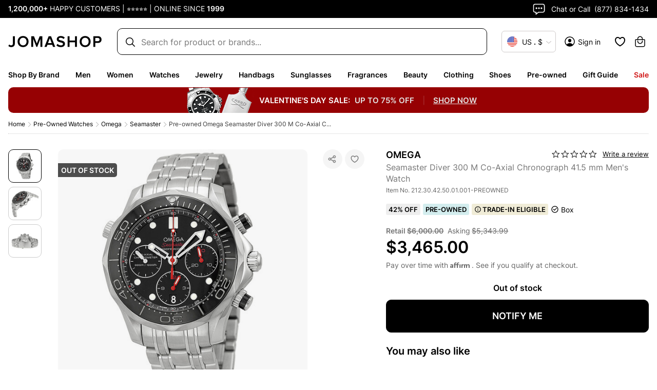

--- FILE ---
content_type: application/javascript; charset=UTF-8
request_url: https://www.jomashop.com/dist/js/6751.8ff99a9f6b1059515887.bundle.js
body_size: 41265
content:
/*! For license information please see 6751.8ff99a9f6b1059515887.bundle.js.LICENSE.txt */
"use strict";(self.webpackChunkJomashop=self.webpackChunkJomashop||[]).push([[6751],{76751:(e,t,r)=>{var o
function isShadowRoot(e){const t=null==e?void 0:e.host
return Boolean((null==t?void 0:t.shadowRoot)===e)}function isNativeShadowDom(e){return"[object ShadowRoot]"===Object.prototype.toString.call(e)}function stringifyStylesheet(e){try{const t=e.rules||e.cssRules
return t?function fixBrowserCompatibilityIssuesInCSS(e){return e.includes(" background-clip: text;")&&!e.includes(" -webkit-background-clip: text;")&&(e=e.replace(" background-clip: text;"," -webkit-background-clip: text; background-clip: text;")),e}(Array.from(t,stringifyRule).join("")):null}catch(e){return null}}function stringifyRule(e){let t
if(function isCSSImportRule(e){return"styleSheet"in e}(e))try{t=stringifyStylesheet(e.styleSheet)||function escapeImportStatement(e){const{cssText:t}=e
if(t.split('"').length<3)return t
const r=["@import",`url(${JSON.stringify(e.href)})`]
return""===e.layerName?r.push("layer"):e.layerName&&r.push(`layer(${e.layerName})`),e.supportsText&&r.push(`supports(${e.supportsText})`),e.media.length&&r.push(e.media.mediaText),r.join(" ")+";"}(e)}catch(e){}else if(function isCSSStyleRule(e){return"selectorText"in e}(e)&&e.selectorText.includes(":"))return function fixSafariColons(e){const t=/(\[(?:[\w-]+)[^\\])(:(?:[\w-]+)\])/gm
return e.replace(t,"$1\\$2")}(e.cssText)
return t||e.cssText}r.r(t),r.d(t,{default:()=>ft}),function(e){e[e.Document=0]="Document",e[e.DocumentType=1]="DocumentType",e[e.Element=2]="Element",e[e.Text=3]="Text",e[e.CDATA=4]="CDATA",e[e.Comment=5]="Comment"}(o||(o={}))
class Mirror{constructor(){this.idNodeMap=new Map,this.nodeMetaMap=new WeakMap}getId(e){var t
if(!e)return-1
const r=null===(t=this.getMeta(e))||void 0===t?void 0:t.id
return null!=r?r:-1}getNode(e){return this.idNodeMap.get(e)||null}getIds(){return Array.from(this.idNodeMap.keys())}getMeta(e){return this.nodeMetaMap.get(e)||null}removeNodeFromMap(e){const t=this.getId(e)
this.idNodeMap.delete(t),e.childNodes&&e.childNodes.forEach(e=>this.removeNodeFromMap(e))}has(e){return this.idNodeMap.has(e)}hasNode(e){return this.nodeMetaMap.has(e)}add(e,t){const r=t.id
this.idNodeMap.set(r,e),this.nodeMetaMap.set(e,t)}replace(e,t){const r=this.getNode(e)
if(r){const e=this.nodeMetaMap.get(r)
e&&this.nodeMetaMap.set(t,e)}this.idNodeMap.set(e,t)}reset(){this.idNodeMap=new Map,this.nodeMetaMap=new WeakMap}}function maskInputValue({element:e,maskInputOptions:t,tagName:r,type:o,value:n,maskInputFn:i}){let s=n||""
const a=o&&toLowerCase(o)
return(t[r.toLowerCase()]||a&&t[a])&&(s=i?i(s,e):"*".repeat(s.length)),s}function toLowerCase(e){return e.toLowerCase()}const n="__rrweb_original__"
function getInputType(e){const t=e.type
return e.hasAttribute("data-rr-is-password")?"password":t?toLowerCase(t):null}function extractFileExtension(e,t){var r
let o
try{o=new URL(e,null!=t?t:window.location.href)}catch(e){return null}const n=o.pathname.match(/\.([0-9a-z]+)(?:$)/i)
return null!==(r=null==n?void 0:n[1])&&void 0!==r?r:null}let i=1
const s=new RegExp("[^a-z0-9-_:]")
function genId(){return i++}let a,c
const l=/url\((?:(')([^']*)'|(")(.*?)"|([^)]*))\)/gm,u=/^(?:[a-z+]+:)?\/\//i,p=/^www\..*/i,d=/^(data:)([^,]*),(.*)/i
function absoluteToStylesheet(e,t){return(e||"").replace(l,(e,r,o,n,i,s)=>{const a=o||i||s,c=r||n||""
if(!a)return e
if(u.test(a)||p.test(a))return`url(${c}${a}${c})`
if(d.test(a))return`url(${c}${a}${c})`
if("/"===a[0])return`url(${c}${function extractOrigin(e){let t=""
return t=e.indexOf("//")>-1?e.split("/").slice(0,3).join("/"):e.split("/")[0],t=t.split("?")[0],t}(t)+a}${c})`
const l=t.split("/"),h=a.split("/")
l.pop()
for(const e of h)"."!==e&&(".."===e?l.pop():l.push(e))
return`url(${c}${l.join("/")}${c})`})}const h=/^[^ \t\n\r\u000c]+/,f=/^[, \t\n\r\u000c]+/
function absoluteToDoc(e,t){if(!t||""===t.trim())return t
const r=e.createElement("a")
return r.href=t,r.href}function isSVGElement(e){return Boolean("svg"===e.tagName||e.ownerSVGElement)}function getHref(){const e=document.createElement("a")
return e.href="",e.href}function transformAttribute(e,t,r,o){return o?"src"===r||"href"===r&&("use"!==t||"#"!==o[0])||"xlink:href"===r&&"#"!==o[0]?absoluteToDoc(e,o):"background"!==r||"table"!==t&&"td"!==t&&"th"!==t?"srcset"===r?function getAbsoluteSrcsetString(e,t){if(""===t.trim())return t
let r=0
function collectCharacters(e){let o
const n=e.exec(t.substring(r))
return n?(o=n[0],r+=o.length,o):""}const o=[]
for(;collectCharacters(f),!(r>=t.length);){let n=collectCharacters(h)
if(","===n.slice(-1))n=absoluteToDoc(e,n.substring(0,n.length-1)),o.push(n)
else{let i=""
n=absoluteToDoc(e,n)
let s=!1
for(;;){const e=t.charAt(r)
if(""===e){o.push((n+i).trim())
break}if(s)")"===e&&(s=!1)
else{if(","===e){r+=1,o.push((n+i).trim())
break}"("===e&&(s=!0)}i+=e,r+=1}}}return o.join(", ")}(e,o):"style"===r?absoluteToStylesheet(o,getHref()):"object"===t&&"data"===r?absoluteToDoc(e,o):o:absoluteToDoc(e,o):o}function ignoreAttribute(e,t,r){return("video"===e||"audio"===e)&&"autoplay"===t}function classMatchesRegex(e,t,r){if(!e)return!1
if(e.nodeType!==e.ELEMENT_NODE)return!!r&&classMatchesRegex(e.parentNode,t,r)
for(let r=e.classList.length;r--;){const o=e.classList[r]
if(t.test(o))return!0}return!!r&&classMatchesRegex(e.parentNode,t,r)}function needMaskingText(e,t,r,o){try{const n=e.nodeType===e.ELEMENT_NODE?e:e.parentElement
if(null===n)return!1
if("string"==typeof t){if(o){if(n.closest(`.${t}`))return!0}else if(n.classList.contains(t))return!0}else if(classMatchesRegex(n,t,o))return!0
if(r)if(o){if(n.closest(r))return!0}else if(n.matches(r))return!0}catch(e){}return!1}function serializeNode(e,t){const{doc:r,mirror:i,blockClass:l,blockSelector:u,needsMask:p,inlineStylesheet:d,maskInputOptions:h={},maskTextFn:f,maskInputFn:m,dataURLOptions:_={},inlineImages:g,recordCanvas:y,keepIframeSrcFn:v,newlyAddedElement:b=!1}=t,S=function getRootId(e,t){if(!t.hasNode(e))return
const r=t.getId(e)
return 1===r?void 0:r}(r,i)
switch(e.nodeType){case e.DOCUMENT_NODE:return"CSS1Compat"!==e.compatMode?{type:o.Document,childNodes:[],compatMode:e.compatMode}:{type:o.Document,childNodes:[]}
case e.DOCUMENT_TYPE_NODE:return{type:o.DocumentType,name:e.name,publicId:e.publicId,systemId:e.systemId,rootId:S}
case e.ELEMENT_NODE:return function serializeElementNode(e,t){const{doc:r,blockClass:i,blockSelector:l,inlineStylesheet:u,maskInputOptions:p={},maskInputFn:d,dataURLOptions:h={},inlineImages:f,recordCanvas:m,keepIframeSrcFn:_,newlyAddedElement:g=!1,rootId:y}=t,v=function _isBlockedElement(e,t,r){try{if("string"==typeof t){if(e.classList.contains(t))return!0}else for(let r=e.classList.length;r--;){const o=e.classList[r]
if(t.test(o))return!0}if(r)return e.matches(r)}catch(e){}return!1}(e,i,l),b=function getValidTagName(e){if(e instanceof HTMLFormElement)return"form"
const t=toLowerCase(e.tagName)
return s.test(t)?"div":t}(e)
let S={}
const k=e.attributes.length
for(let t=0;t<k;t++){const o=e.attributes[t]
ignoreAttribute(b,o.name,o.value)||(S[o.name]=transformAttribute(r,b,toLowerCase(o.name),o.value))}if("link"===b&&u){const t=Array.from(r.styleSheets).find(t=>t.href===e.href)
let o=null
t&&(o=stringifyStylesheet(t)),o&&(delete S.rel,delete S.href,S._cssText=absoluteToStylesheet(o,t.href))}if("style"===b&&e.sheet&&!(e.innerText||e.textContent||"").trim().length){const t=stringifyStylesheet(e.sheet)
t&&(S._cssText=absoluteToStylesheet(t,getHref()))}if("input"===b||"textarea"===b||"select"===b){const t=e.value,r=e.checked
"radio"!==S.type&&"checkbox"!==S.type&&"submit"!==S.type&&"button"!==S.type&&t?S.value=maskInputValue({element:e,type:getInputType(e),tagName:b,value:t,maskInputOptions:p,maskInputFn:d}):r&&(S.checked=r)}"option"===b&&(e.selected&&!p.select?S.selected=!0:delete S.selected)
if("canvas"===b&&m)if("2d"===e.__context)(function is2DCanvasBlank(e){const t=e.getContext("2d")
if(!t)return!0
for(let r=0;r<e.width;r+=50)for(let o=0;o<e.height;o+=50){const i=t.getImageData,s=n in i?i[n]:i
if(new Uint32Array(s.call(t,r,o,Math.min(50,e.width-r),Math.min(50,e.height-o)).data.buffer).some(e=>0!==e))return!1}return!0})(e)||(S.rr_dataURL=e.toDataURL(h.type,h.quality))
else if(!("__context"in e)){const t=e.toDataURL(h.type,h.quality),r=document.createElement("canvas")
r.width=e.width,r.height=e.height
t!==r.toDataURL(h.type,h.quality)&&(S.rr_dataURL=t)}if("img"===b&&f){a||(a=r.createElement("canvas"),c=a.getContext("2d"))
const t=e,o=t.crossOrigin
t.crossOrigin="anonymous"
const recordInlineImage=()=>{t.removeEventListener("load",recordInlineImage)
try{a.width=t.naturalWidth,a.height=t.naturalHeight,c.drawImage(t,0,0),S.rr_dataURL=a.toDataURL(h.type,h.quality)}catch(e){}o?S.crossOrigin=o:t.removeAttribute("crossorigin")}
t.complete&&0!==t.naturalWidth?recordInlineImage():t.addEventListener("load",recordInlineImage)}if("audio"===b||"video"===b){const t=S
t.rr_mediaState=e.paused?"paused":"played",t.rr_mediaCurrentTime=e.currentTime,t.rr_mediaPlaybackRate=e.playbackRate,t.rr_mediaMuted=e.muted,t.rr_mediaLoop=e.loop,t.rr_mediaVolume=e.volume}g||(e.scrollLeft&&(S.rr_scrollLeft=e.scrollLeft),e.scrollTop&&(S.rr_scrollTop=e.scrollTop))
if(v){const{width:t,height:r}=e.getBoundingClientRect()
S={class:S.class,rr_width:`${t}px`,rr_height:`${r}px`}}"iframe"!==b||_(S.src)||(e.contentDocument||(S.rr_src=S.src),delete S.src)
let w
try{customElements.get(b)&&(w=!0)}catch(e){}return{type:o.Element,tagName:b,attributes:S,childNodes:[],isSVG:isSVGElement(e)||void 0,needBlock:v,rootId:y,isCustom:w}}(e,{doc:r,blockClass:l,blockSelector:u,inlineStylesheet:d,maskInputOptions:h,maskInputFn:m,dataURLOptions:_,inlineImages:g,recordCanvas:y,keepIframeSrcFn:v,newlyAddedElement:b,rootId:S})
case e.TEXT_NODE:return function serializeTextNode(e,t){var r
const{needsMask:n,maskTextFn:i,rootId:s}=t,a=e.parentNode&&e.parentNode.tagName
let c=e.textContent
const l="STYLE"===a||void 0,u="SCRIPT"===a||void 0
if(l&&c){try{e.nextSibling||e.previousSibling||(null===(r=e.parentNode.sheet)||void 0===r?void 0:r.cssRules)&&(c=stringifyStylesheet(e.parentNode.sheet))}catch(e){}c=absoluteToStylesheet(c,getHref())}u&&(c="SCRIPT_PLACEHOLDER")
!l&&!u&&c&&n&&(c=i?i(c,e.parentElement):c.replace(/[\S]/g,"*"))
return{type:o.Text,textContent:c||"",isStyle:l,rootId:s}}(e,{needsMask:p,maskTextFn:f,rootId:S})
case e.CDATA_SECTION_NODE:return{type:o.CDATA,textContent:"",rootId:S}
case e.COMMENT_NODE:return{type:o.Comment,textContent:e.textContent||"",rootId:S}
default:return!1}}function lowerIfExists(e){return null==e?"":e.toLowerCase()}function serializeNodeWithId(e,t){const{doc:r,mirror:n,blockClass:i,blockSelector:s,maskTextClass:a,maskTextSelector:c,skipChild:l=!1,inlineStylesheet:u=!0,maskInputOptions:p={},maskTextFn:d,maskInputFn:h,slimDOMOptions:f,dataURLOptions:m={},inlineImages:_=!1,recordCanvas:g=!1,onSerialize:y,onIframeLoad:v,iframeLoadTimeout:b=5e3,onStylesheetLoad:S,stylesheetLoadTimeout:k=5e3,keepIframeSrcFn:w=()=>!1,newlyAddedElement:I=!1}=t
let{needsMask:M}=t,{preserveWhiteSpace:C=!0}=t
if(!M&&e.childNodes){M=needMaskingText(e,a,c,void 0===M)}const x=serializeNode(e,{doc:r,mirror:n,blockClass:i,blockSelector:s,needsMask:M,inlineStylesheet:u,maskInputOptions:p,maskTextFn:d,maskInputFn:h,dataURLOptions:m,inlineImages:_,recordCanvas:g,keepIframeSrcFn:w,newlyAddedElement:I})
if(!x)return null
let O
O=n.hasNode(e)?n.getId(e):!function slimDOMExcluded(e,t){if(t.comment&&e.type===o.Comment)return!0
if(e.type===o.Element){if(t.script&&("script"===e.tagName||"link"===e.tagName&&("preload"===e.attributes.rel||"modulepreload"===e.attributes.rel)&&"script"===e.attributes.as||"link"===e.tagName&&"prefetch"===e.attributes.rel&&"string"==typeof e.attributes.href&&"js"===extractFileExtension(e.attributes.href)))return!0
if(t.headFavicon&&("link"===e.tagName&&"shortcut icon"===e.attributes.rel||"meta"===e.tagName&&(lowerIfExists(e.attributes.name).match(/^msapplication-tile(image|color)$/)||"application-name"===lowerIfExists(e.attributes.name)||"icon"===lowerIfExists(e.attributes.rel)||"apple-touch-icon"===lowerIfExists(e.attributes.rel)||"shortcut icon"===lowerIfExists(e.attributes.rel))))return!0
if("meta"===e.tagName){if(t.headMetaDescKeywords&&lowerIfExists(e.attributes.name).match(/^description|keywords$/))return!0
if(t.headMetaSocial&&(lowerIfExists(e.attributes.property).match(/^(og|twitter|fb):/)||lowerIfExists(e.attributes.name).match(/^(og|twitter):/)||"pinterest"===lowerIfExists(e.attributes.name)))return!0
if(t.headMetaRobots&&("robots"===lowerIfExists(e.attributes.name)||"googlebot"===lowerIfExists(e.attributes.name)||"bingbot"===lowerIfExists(e.attributes.name)))return!0
if(t.headMetaHttpEquiv&&void 0!==e.attributes["http-equiv"])return!0
if(t.headMetaAuthorship&&("author"===lowerIfExists(e.attributes.name)||"generator"===lowerIfExists(e.attributes.name)||"framework"===lowerIfExists(e.attributes.name)||"publisher"===lowerIfExists(e.attributes.name)||"progid"===lowerIfExists(e.attributes.name)||lowerIfExists(e.attributes.property).match(/^article:/)||lowerIfExists(e.attributes.property).match(/^product:/)))return!0
if(t.headMetaVerification&&("google-site-verification"===lowerIfExists(e.attributes.name)||"yandex-verification"===lowerIfExists(e.attributes.name)||"csrf-token"===lowerIfExists(e.attributes.name)||"p:domain_verify"===lowerIfExists(e.attributes.name)||"verify-v1"===lowerIfExists(e.attributes.name)||"verification"===lowerIfExists(e.attributes.name)||"shopify-checkout-api-token"===lowerIfExists(e.attributes.name)))return!0}}return!1}(x,f)&&(C||x.type!==o.Text||x.isStyle||x.textContent.replace(/^\s+|\s+$/gm,"").length)?genId():-2
const E=Object.assign(x,{id:O})
if(n.add(e,E),-2===O)return null
y&&y(e)
let T=!l
if(E.type===o.Element){T=T&&!E.needBlock,delete E.needBlock
const t=e.shadowRoot
t&&isNativeShadowDom(t)&&(E.isShadowHost=!0)}if((E.type===o.Document||E.type===o.Element)&&T){f.headWhitespace&&E.type===o.Element&&"head"===E.tagName&&(C=!1)
const t={doc:r,mirror:n,blockClass:i,blockSelector:s,needsMask:M,maskTextClass:a,maskTextSelector:c,skipChild:l,inlineStylesheet:u,maskInputOptions:p,maskTextFn:d,maskInputFn:h,slimDOMOptions:f,dataURLOptions:m,inlineImages:_,recordCanvas:g,preserveWhiteSpace:C,onSerialize:y,onIframeLoad:v,iframeLoadTimeout:b,onStylesheetLoad:S,stylesheetLoadTimeout:k,keepIframeSrcFn:w}
if(E.type===o.Element&&"textarea"===E.tagName&&void 0!==E.attributes.value);else for(const r of Array.from(e.childNodes)){const e=serializeNodeWithId(r,t)
e&&E.childNodes.push(e)}if(function isElement(e){return e.nodeType===e.ELEMENT_NODE}(e)&&e.shadowRoot)for(const r of Array.from(e.shadowRoot.childNodes)){const o=serializeNodeWithId(r,t)
o&&(isNativeShadowDom(e.shadowRoot)&&(o.isShadow=!0),E.childNodes.push(o))}}return e.parentNode&&isShadowRoot(e.parentNode)&&isNativeShadowDom(e.parentNode)&&(E.isShadow=!0),E.type===o.Element&&"iframe"===E.tagName&&function onceIframeLoaded(e,t,r){const o=e.contentWindow
if(!o)return
let n,i=!1
try{n=o.document.readyState}catch(e){return}if("complete"!==n){const o=setTimeout(()=>{i||(t(),i=!0)},r)
return void e.addEventListener("load",()=>{clearTimeout(o),i=!0,t()})}const s="about:blank"
if(o.location.href!==s||e.src===s||""===e.src)return setTimeout(t,0),e.addEventListener("load",t)
e.addEventListener("load",t)}(e,()=>{const t=e.contentDocument
if(t&&v){const r=serializeNodeWithId(t,{doc:t,mirror:n,blockClass:i,blockSelector:s,needsMask:M,maskTextClass:a,maskTextSelector:c,skipChild:!1,inlineStylesheet:u,maskInputOptions:p,maskTextFn:d,maskInputFn:h,slimDOMOptions:f,dataURLOptions:m,inlineImages:_,recordCanvas:g,preserveWhiteSpace:C,onSerialize:y,onIframeLoad:v,iframeLoadTimeout:b,onStylesheetLoad:S,stylesheetLoadTimeout:k,keepIframeSrcFn:w})
r&&v(e,r)}},b),E.type===o.Element&&"link"===E.tagName&&"string"==typeof E.attributes.rel&&("stylesheet"===E.attributes.rel||"preload"===E.attributes.rel&&"string"==typeof E.attributes.href&&"css"===extractFileExtension(E.attributes.href))&&function onceStylesheetLoaded(e,t,r){let o,n=!1
try{o=e.sheet}catch(e){return}if(o)return
const i=setTimeout(()=>{n||(t(),n=!0)},r)
e.addEventListener("load",()=>{clearTimeout(i),n=!0,t()})}(e,()=>{if(S){const t=serializeNodeWithId(e,{doc:r,mirror:n,blockClass:i,blockSelector:s,needsMask:M,maskTextClass:a,maskTextSelector:c,skipChild:!1,inlineStylesheet:u,maskInputOptions:p,maskTextFn:d,maskInputFn:h,slimDOMOptions:f,dataURLOptions:m,inlineImages:_,recordCanvas:g,preserveWhiteSpace:C,onSerialize:y,onIframeLoad:v,iframeLoadTimeout:b,onStylesheetLoad:S,stylesheetLoadTimeout:k,keepIframeSrcFn:w})
t&&S(e,t)}},k),E}function on(e,t,r=document){const o={capture:!0,passive:!0}
return r.addEventListener(e,t,o),()=>r.removeEventListener(e,t,o)}let m={map:{},getId:()=>-1,getNode:()=>null,removeNodeFromMap(){},has:()=>!1,reset(){}}
function throttle(e,t,r={}){let o=null,n=0
return function(...i){const s=Date.now()
n||!1!==r.leading||(n=s)
const a=t-(s-n),c=this
a<=0||a>t?(o&&(clearTimeout(o),o=null),n=s,e.apply(c,i)):o||!1===r.trailing||(o=setTimeout(()=>{n=!1===r.leading?0:Date.now(),o=null,e.apply(c,i)},a))}}function hookSetter(e,t,r,o,n=window){const i=n.Object.getOwnPropertyDescriptor(e,t)
return n.Object.defineProperty(e,t,o?r:{set(e){setTimeout(()=>{r.set.call(this,e)},0),i&&i.set&&i.set.call(this,e)}}),()=>hookSetter(e,t,i||{},!0)}function patch(e,t,r){try{if(!(t in e))return()=>{}
const o=e[t],n=r(o)
return"function"==typeof n&&(n.prototype=n.prototype||{},Object.defineProperties(n,{__rrweb_original__:{enumerable:!1,value:o}})),e[t]=n,()=>{e[t]=o}}catch(e){return()=>{}}}"undefined"!=typeof window&&window.Proxy&&window.Reflect&&(m=new Proxy(m,{get:(e,t,r)=>Reflect.get(e,t,r)}))
let _=Date.now
function getWindowScroll(e){var t,r,o,n,i,s
const a=e.document
return{left:a.scrollingElement?a.scrollingElement.scrollLeft:void 0!==e.pageXOffset?e.pageXOffset:(null==a?void 0:a.documentElement.scrollLeft)||(null===(r=null===(t=null==a?void 0:a.body)||void 0===t?void 0:t.parentElement)||void 0===r?void 0:r.scrollLeft)||(null===(o=null==a?void 0:a.body)||void 0===o?void 0:o.scrollLeft)||0,top:a.scrollingElement?a.scrollingElement.scrollTop:void 0!==e.pageYOffset?e.pageYOffset:(null==a?void 0:a.documentElement.scrollTop)||(null===(i=null===(n=null==a?void 0:a.body)||void 0===n?void 0:n.parentElement)||void 0===i?void 0:i.scrollTop)||(null===(s=null==a?void 0:a.body)||void 0===s?void 0:s.scrollTop)||0}}function getWindowHeight(){return window.innerHeight||document.documentElement&&document.documentElement.clientHeight||document.body&&document.body.clientHeight}function getWindowWidth(){return window.innerWidth||document.documentElement&&document.documentElement.clientWidth||document.body&&document.body.clientWidth}function closestElementOfNode(e){if(!e)return null
return e.nodeType===e.ELEMENT_NODE?e:e.parentElement}function isBlocked(e,t,r,o){if(!e)return!1
const n=closestElementOfNode(e)
if(!n)return!1
try{if("string"==typeof t){if(n.classList.contains(t))return!0
if(o&&null!==n.closest("."+t))return!0}else if(classMatchesRegex(n,t,o))return!0}catch(e){}if(r){if(n.matches(r))return!0
if(o&&null!==n.closest(r))return!0}return!1}function isIgnored(e,t){return-2===t.getId(e)}function isAncestorRemoved(e,t){if(isShadowRoot(e))return!1
const r=t.getId(e)
return!t.has(r)||(!e.parentNode||e.parentNode.nodeType!==e.DOCUMENT_NODE)&&(!e.parentNode||isAncestorRemoved(e.parentNode,t))}function legacy_isTouchEvent(e){return Boolean(e.changedTouches)}function isSerializedIframe(e,t){return Boolean("IFRAME"===e.nodeName&&t.getMeta(e))}function isSerializedStylesheet(e,t){return Boolean("LINK"===e.nodeName&&e.nodeType===e.ELEMENT_NODE&&e.getAttribute&&"stylesheet"===e.getAttribute("rel")&&t.getMeta(e))}function hasShadowRoot(e){return Boolean(null==e?void 0:e.shadowRoot)}/[1-9][0-9]{12}/.test(Date.now().toString())||(_=()=>(new Date).getTime())
class StyleSheetMirror{constructor(){this.id=1,this.styleIDMap=new WeakMap,this.idStyleMap=new Map}getId(e){var t
return null!==(t=this.styleIDMap.get(e))&&void 0!==t?t:-1}has(e){return this.styleIDMap.has(e)}add(e,t){if(this.has(e))return this.getId(e)
let r
return r=void 0===t?this.id++:t,this.styleIDMap.set(e,r),this.idStyleMap.set(r,e),r}getStyle(e){return this.idStyleMap.get(e)||null}reset(){this.styleIDMap=new WeakMap,this.idStyleMap=new Map,this.id=1}generateId(){return this.id++}}function getShadowHost(e){var t,r
let o=null
return(null===(r=null===(t=e.getRootNode)||void 0===t?void 0:t.call(e))||void 0===r?void 0:r.nodeType)===Node.DOCUMENT_FRAGMENT_NODE&&e.getRootNode().host&&(o=e.getRootNode().host),o}function shadowHostInDom(e){const t=e.ownerDocument
if(!t)return!1
const r=function getRootShadowHost(e){let t,r=e
for(;t=getShadowHost(r);)r=t
return r}(e)
return t.contains(r)}function inDom(e){const t=e.ownerDocument
return!!t&&(t.contains(e)||shadowHostInDom(e))}var g=(e=>(e[e.DomContentLoaded=0]="DomContentLoaded",e[e.Load=1]="Load",e[e.FullSnapshot=2]="FullSnapshot",e[e.IncrementalSnapshot=3]="IncrementalSnapshot",e[e.Meta=4]="Meta",e[e.Custom=5]="Custom",e[e.Plugin=6]="Plugin",e))(g||{}),y=(e=>(e[e.Mutation=0]="Mutation",e[e.MouseMove=1]="MouseMove",e[e.MouseInteraction=2]="MouseInteraction",e[e.Scroll=3]="Scroll",e[e.ViewportResize=4]="ViewportResize",e[e.Input=5]="Input",e[e.TouchMove=6]="TouchMove",e[e.MediaInteraction=7]="MediaInteraction",e[e.StyleSheetRule=8]="StyleSheetRule",e[e.CanvasMutation=9]="CanvasMutation",e[e.Font=10]="Font",e[e.Log=11]="Log",e[e.Drag=12]="Drag",e[e.StyleDeclaration=13]="StyleDeclaration",e[e.Selection=14]="Selection",e[e.AdoptedStyleSheet=15]="AdoptedStyleSheet",e[e.CustomElement=16]="CustomElement",e))(y||{}),v=(e=>(e[e.MouseUp=0]="MouseUp",e[e.MouseDown=1]="MouseDown",e[e.Click=2]="Click",e[e.ContextMenu=3]="ContextMenu",e[e.DblClick=4]="DblClick",e[e.Focus=5]="Focus",e[e.Blur=6]="Blur",e[e.TouchStart=7]="TouchStart",e[e.TouchMove_Departed=8]="TouchMove_Departed",e[e.TouchEnd=9]="TouchEnd",e[e.TouchCancel=10]="TouchCancel",e))(v||{}),b=(e=>(e[e.Mouse=0]="Mouse",e[e.Pen=1]="Pen",e[e.Touch=2]="Touch",e))(b||{}),S=(e=>(e[e["2D"]=0]="2D",e[e.WebGL=1]="WebGL",e[e.WebGL2=2]="WebGL2",e))(S||{})
function isNodeInLinkedList(e){return"__ln"in e}class DoubleLinkedList{constructor(){this.length=0,this.head=null,this.tail=null}get(e){if(e>=this.length)throw new Error("Position outside of list range")
let t=this.head
for(let r=0;r<e;r++)t=(null==t?void 0:t.next)||null
return t}addNode(e){const t={value:e,previous:null,next:null}
if(e.__ln=t,e.previousSibling&&isNodeInLinkedList(e.previousSibling)){const r=e.previousSibling.__ln.next
t.next=r,t.previous=e.previousSibling.__ln,e.previousSibling.__ln.next=t,r&&(r.previous=t)}else if(e.nextSibling&&isNodeInLinkedList(e.nextSibling)&&e.nextSibling.__ln.previous){const r=e.nextSibling.__ln.previous
t.previous=r,t.next=e.nextSibling.__ln,e.nextSibling.__ln.previous=t,r&&(r.next=t)}else this.head&&(this.head.previous=t),t.next=this.head,this.head=t
null===t.next&&(this.tail=t),this.length++}removeNode(e){const t=e.__ln
this.head&&(t.previous?(t.previous.next=t.next,t.next?t.next.previous=t.previous:this.tail=t.previous):(this.head=t.next,this.head?this.head.previous=null:this.tail=null),e.__ln&&delete e.__ln,this.length--)}}const moveKey=(e,t)=>`${e}@${t}`
class MutationBuffer{constructor(){this.frozen=!1,this.locked=!1,this.texts=[],this.attributes=[],this.attributeMap=new WeakMap,this.removes=[],this.mapRemoves=[],this.movedMap={},this.addedSet=new Set,this.movedSet=new Set,this.droppedSet=new Set,this.processMutations=e=>{e.forEach(this.processMutation),this.emit()},this.emit=()=>{if(this.frozen||this.locked)return
const e=[],t=new Set,r=new DoubleLinkedList,getNextId=e=>{let t=e,r=-2
for(;-2===r;)t=t&&t.nextSibling,r=t&&this.mirror.getId(t)
return r},pushAdd=o=>{if(!o.parentNode||!inDom(o)||"TEXTAREA"===o.parentNode.tagName)return
const n=isShadowRoot(o.parentNode)?this.mirror.getId(getShadowHost(o)):this.mirror.getId(o.parentNode),i=getNextId(o)
if(-1===n||-1===i)return r.addNode(o)
const s=serializeNodeWithId(o,{doc:this.doc,mirror:this.mirror,blockClass:this.blockClass,blockSelector:this.blockSelector,maskTextClass:this.maskTextClass,maskTextSelector:this.maskTextSelector,skipChild:!0,newlyAddedElement:!0,inlineStylesheet:this.inlineStylesheet,maskInputOptions:this.maskInputOptions,maskTextFn:this.maskTextFn,maskInputFn:this.maskInputFn,slimDOMOptions:this.slimDOMOptions,dataURLOptions:this.dataURLOptions,recordCanvas:this.recordCanvas,inlineImages:this.inlineImages,onSerialize:e=>{isSerializedIframe(e,this.mirror)&&this.iframeManager.addIframe(e),isSerializedStylesheet(e,this.mirror)&&this.stylesheetManager.trackLinkElement(e),hasShadowRoot(o)&&this.shadowDomManager.addShadowRoot(o.shadowRoot,this.doc)},onIframeLoad:(e,t)=>{this.iframeManager.attachIframe(e,t),this.shadowDomManager.observeAttachShadow(e)},onStylesheetLoad:(e,t)=>{this.stylesheetManager.attachLinkElement(e,t)}})
s&&(e.push({parentId:n,nextId:i,node:s}),t.add(s.id))}
for(;this.mapRemoves.length;)this.mirror.removeNodeFromMap(this.mapRemoves.shift())
for(const e of this.movedSet)isParentRemoved(this.removes,e,this.mirror)&&!this.movedSet.has(e.parentNode)||pushAdd(e)
for(const e of this.addedSet)isAncestorInSet(this.droppedSet,e)||isParentRemoved(this.removes,e,this.mirror)?isAncestorInSet(this.movedSet,e)?pushAdd(e):this.droppedSet.add(e):pushAdd(e)
let o=null
for(;r.length;){let e=null
if(o){const t=this.mirror.getId(o.value.parentNode),r=getNextId(o.value);-1!==t&&-1!==r&&(e=o)}if(!e){let t=r.tail
for(;t;){const r=t
if(t=t.previous,r){const t=this.mirror.getId(r.value.parentNode)
if(-1===getNextId(r.value))continue
if(-1!==t){e=r
break}{const t=r.value
if(t.parentNode&&t.parentNode.nodeType===Node.DOCUMENT_FRAGMENT_NODE){const o=t.parentNode.host
if(-1!==this.mirror.getId(o)){e=r
break}}}}}}if(!e){for(;r.head;)r.removeNode(r.head.value)
break}o=e.previous,r.removeNode(e.value),pushAdd(e.value)}const n={texts:this.texts.map(e=>{const t=e.node
return t.parentNode&&"TEXTAREA"===t.parentNode.tagName&&this.genTextAreaValueMutation(t.parentNode),{id:this.mirror.getId(t),value:e.value}}).filter(e=>!t.has(e.id)).filter(e=>this.mirror.has(e.id)),attributes:this.attributes.map(e=>{const{attributes:t}=e
if("string"==typeof t.style){const r=JSON.stringify(e.styleDiff),o=JSON.stringify(e._unchangedStyles)
r.length<t.style.length&&(r+o).split("var(").length===t.style.split("var(").length&&(t.style=e.styleDiff)}return{id:this.mirror.getId(e.node),attributes:t}}).filter(e=>!t.has(e.id)).filter(e=>this.mirror.has(e.id)),removes:this.removes,adds:e};(n.texts.length||n.attributes.length||n.removes.length||n.adds.length)&&(this.texts=[],this.attributes=[],this.attributeMap=new WeakMap,this.removes=[],this.addedSet=new Set,this.movedSet=new Set,this.droppedSet=new Set,this.movedMap={},this.mutationCb(n))},this.genTextAreaValueMutation=e=>{let t=this.attributeMap.get(e)
t||(t={node:e,attributes:{},styleDiff:{},_unchangedStyles:{}},this.attributes.push(t),this.attributeMap.set(e,t)),t.attributes.value=Array.from(e.childNodes,e=>e.textContent||"").join("")},this.processMutation=e=>{if(!isIgnored(e.target,this.mirror))switch(e.type){case"characterData":{const t=e.target.textContent
isBlocked(e.target,this.blockClass,this.blockSelector,!1)||t===e.oldValue||this.texts.push({value:needMaskingText(e.target,this.maskTextClass,this.maskTextSelector,!0)&&t?this.maskTextFn?this.maskTextFn(t,closestElementOfNode(e.target)):t.replace(/[\S]/g,"*"):t,node:e.target})
break}case"attributes":{const t=e.target
let r=e.attributeName,o=e.target.getAttribute(r)
if("value"===r){const e=getInputType(t)
o=maskInputValue({element:t,maskInputOptions:this.maskInputOptions,tagName:t.tagName,type:e,value:o,maskInputFn:this.maskInputFn})}if(isBlocked(e.target,this.blockClass,this.blockSelector,!1)||o===e.oldValue)return
let n=this.attributeMap.get(e.target)
if("IFRAME"===t.tagName&&"src"===r&&!this.keepIframeSrcFn(o)){if(t.contentDocument)return
r="rr_src"}if(n||(n={node:e.target,attributes:{},styleDiff:{},_unchangedStyles:{}},this.attributes.push(n),this.attributeMap.set(e.target,n)),"type"===r&&"INPUT"===t.tagName&&"password"===(e.oldValue||"").toLowerCase()&&t.setAttribute("data-rr-is-password","true"),!ignoreAttribute(t.tagName,r)&&(n.attributes[r]=transformAttribute(this.doc,toLowerCase(t.tagName),toLowerCase(r),o),"style"===r)){if(!this.unattachedDoc)try{this.unattachedDoc=document.implementation.createHTMLDocument()}catch(e){this.unattachedDoc=this.doc}const r=this.unattachedDoc.createElement("span")
e.oldValue&&r.setAttribute("style",e.oldValue)
for(const e of Array.from(t.style)){const o=t.style.getPropertyValue(e),i=t.style.getPropertyPriority(e)
o!==r.style.getPropertyValue(e)||i!==r.style.getPropertyPriority(e)?n.styleDiff[e]=""===i?o:[o,i]:n._unchangedStyles[e]=[o,i]}for(const e of Array.from(r.style))""===t.style.getPropertyValue(e)&&(n.styleDiff[e]=!1)}break}case"childList":if(isBlocked(e.target,this.blockClass,this.blockSelector,!0))return
if("TEXTAREA"===e.target.tagName)return void this.genTextAreaValueMutation(e.target)
e.addedNodes.forEach(t=>this.genAdds(t,e.target)),e.removedNodes.forEach(t=>{const r=this.mirror.getId(t),o=isShadowRoot(e.target)?this.mirror.getId(e.target.host):this.mirror.getId(e.target)
isBlocked(e.target,this.blockClass,this.blockSelector,!1)||isIgnored(t,this.mirror)||!function isSerialized(e,t){return-1!==t.getId(e)}(t,this.mirror)||(this.addedSet.has(t)?(deepDelete(this.addedSet,t),this.droppedSet.add(t)):this.addedSet.has(e.target)&&-1===r||isAncestorRemoved(e.target,this.mirror)||(this.movedSet.has(t)&&this.movedMap[moveKey(r,o)]?deepDelete(this.movedSet,t):this.removes.push({parentId:o,id:r,isShadow:!(!isShadowRoot(e.target)||!isNativeShadowDom(e.target))||void 0})),this.mapRemoves.push(t))})}},this.genAdds=(e,t)=>{if(!this.processedNodeManager.inOtherBuffer(e,this)&&!this.addedSet.has(e)&&!this.movedSet.has(e)){if(this.mirror.hasNode(e)){if(isIgnored(e,this.mirror))return
this.movedSet.add(e)
let r=null
t&&this.mirror.hasNode(t)&&(r=this.mirror.getId(t)),r&&-1!==r&&(this.movedMap[moveKey(this.mirror.getId(e),r)]=!0)}else this.addedSet.add(e),this.droppedSet.delete(e)
isBlocked(e,this.blockClass,this.blockSelector,!1)||(e.childNodes.forEach(e=>this.genAdds(e)),hasShadowRoot(e)&&e.shadowRoot.childNodes.forEach(t=>{this.processedNodeManager.add(t,this),this.genAdds(t,e)}))}}}init(e){["mutationCb","blockClass","blockSelector","maskTextClass","maskTextSelector","inlineStylesheet","maskInputOptions","maskTextFn","maskInputFn","keepIframeSrcFn","recordCanvas","inlineImages","slimDOMOptions","dataURLOptions","doc","mirror","iframeManager","stylesheetManager","shadowDomManager","canvasManager","processedNodeManager"].forEach(t=>{this[t]=e[t]})}freeze(){this.frozen=!0,this.canvasManager.freeze()}unfreeze(){this.frozen=!1,this.canvasManager.unfreeze(),this.emit()}isFrozen(){return this.frozen}lock(){this.locked=!0,this.canvasManager.lock()}unlock(){this.locked=!1,this.canvasManager.unlock(),this.emit()}reset(){this.shadowDomManager.reset(),this.canvasManager.reset()}}function deepDelete(e,t){e.delete(t),t.childNodes.forEach(t=>deepDelete(e,t))}function isParentRemoved(e,t,r){return 0!==e.length&&_isParentRemoved(e,t,r)}function _isParentRemoved(e,t,r){const{parentNode:o}=t
if(!o)return!1
const n=r.getId(o)
return!!e.some(e=>e.id===n)||_isParentRemoved(e,o,r)}function isAncestorInSet(e,t){return 0!==e.size&&_isAncestorInSet(e,t)}function _isAncestorInSet(e,t){const{parentNode:r}=t
return!!r&&(!!e.has(r)||_isAncestorInSet(e,r))}let k
function registerErrorHandler(e){k=e}function unregisterErrorHandler(){k=void 0}const callbackWrapper=e=>{if(!k)return e
return(...t)=>{try{return e(...t)}catch(e){if(k&&!0===k(e))return
throw e}}},w=[]
function getEventTarget(e){try{if("composedPath"in e){const t=e.composedPath()
if(t.length)return t[0]}else if("path"in e&&e.path.length)return e.path[0]}catch(e){}return e&&e.target}function initMutationObserver(e,t){var r,o
const n=new MutationBuffer
w.push(n),n.init(e)
let i=window.MutationObserver||window.__rrMutationObserver
const s=null===(o=null===(r=null===window||void 0===window?void 0:window.Zone)||void 0===r?void 0:r.__symbol__)||void 0===o?void 0:o.call(r,"MutationObserver")
s&&window[s]&&(i=window[s])
const a=new i(callbackWrapper(n.processMutations.bind(n)))
return a.observe(t,{attributes:!0,attributeOldValue:!0,characterData:!0,characterDataOldValue:!0,childList:!0,subtree:!0}),a}function initMouseInteractionObserver({mouseInteractionCb:e,doc:t,mirror:r,blockClass:o,blockSelector:n,sampling:i}){if(!1===i.mouseInteraction)return()=>{}
const s=!0===i.mouseInteraction||void 0===i.mouseInteraction?{}:i.mouseInteraction,a=[]
let c=null
return Object.keys(v).filter(e=>Number.isNaN(Number(e))&&!e.endsWith("_Departed")&&!1!==s[e]).forEach(i=>{let s=toLowerCase(i)
const l=(t=>i=>{const s=getEventTarget(i)
if(isBlocked(s,o,n,!0))return
let a=null,l=t
if("pointerType"in i){switch(i.pointerType){case"mouse":a=b.Mouse
break
case"touch":a=b.Touch
break
case"pen":a=b.Pen}a===b.Touch?v[t]===v.MouseDown?l="TouchStart":v[t]===v.MouseUp&&(l="TouchEnd"):b.Pen}else legacy_isTouchEvent(i)&&(a=b.Touch)
null!==a?(c=a,(l.startsWith("Touch")&&a===b.Touch||l.startsWith("Mouse")&&a===b.Mouse)&&(a=null)):v[t]===v.Click&&(a=c,c=null)
const u=legacy_isTouchEvent(i)?i.changedTouches[0]:i
if(!u)return
const p=r.getId(s),{clientX:d,clientY:h}=u
callbackWrapper(e)(Object.assign({type:v[l],id:p,x:d,y:h},null!==a&&{pointerType:a}))})(i)
if(window.PointerEvent)switch(v[i]){case v.MouseDown:case v.MouseUp:s=s.replace("mouse","pointer")
break
case v.TouchStart:case v.TouchEnd:return}a.push(on(s,l,t))}),callbackWrapper(()=>{a.forEach(e=>e())})}function initScrollObserver({scrollCb:e,doc:t,mirror:r,blockClass:o,blockSelector:n,sampling:i}){return on("scroll",callbackWrapper(throttle(callbackWrapper(i=>{const s=getEventTarget(i)
if(!s||isBlocked(s,o,n,!0))return
const a=r.getId(s)
if(s===t&&t.defaultView){const r=getWindowScroll(t.defaultView)
e({id:a,x:r.left,y:r.top})}else e({id:a,x:s.scrollLeft,y:s.scrollTop})}),i.scroll||100)),t)}const I=["INPUT","TEXTAREA","SELECT"],M=new WeakMap
function getNestedCSSRulePositions(e){return function recurse(e,t){if(hasNestedCSSRule("CSSGroupingRule")&&e.parentRule instanceof CSSGroupingRule||hasNestedCSSRule("CSSMediaRule")&&e.parentRule instanceof CSSMediaRule||hasNestedCSSRule("CSSSupportsRule")&&e.parentRule instanceof CSSSupportsRule||hasNestedCSSRule("CSSConditionRule")&&e.parentRule instanceof CSSConditionRule){const r=Array.from(e.parentRule.cssRules).indexOf(e)
t.unshift(r)}else if(e.parentStyleSheet){const r=Array.from(e.parentStyleSheet.cssRules).indexOf(e)
t.unshift(r)}return t}(e,[])}function getIdAndStyleId(e,t,r){let o,n
return e?(e.ownerNode?o=t.getId(e.ownerNode):n=r.getId(e),{styleId:n,id:o}):{}}function initAdoptedStyleSheetObserver({mirror:e,stylesheetManager:t},r){var o,n,i
let s=null
s="#document"===r.nodeName?e.getId(r):e.getId(r.host)
const a="#document"===r.nodeName?null===(o=r.defaultView)||void 0===o?void 0:o.Document:null===(i=null===(n=r.ownerDocument)||void 0===n?void 0:n.defaultView)||void 0===i?void 0:i.ShadowRoot,c=(null==a?void 0:a.prototype)?Object.getOwnPropertyDescriptor(null==a?void 0:a.prototype,"adoptedStyleSheets"):void 0
return null!==s&&-1!==s&&a&&c?(Object.defineProperty(r,"adoptedStyleSheets",{configurable:c.configurable,enumerable:c.enumerable,get(){var e
return null===(e=c.get)||void 0===e?void 0:e.call(this)},set(e){var r
const o=null===(r=c.set)||void 0===r?void 0:r.call(this,e)
if(null!==s&&-1!==s)try{t.adoptStyleSheets(e,s)}catch(e){}return o}}),callbackWrapper(()=>{Object.defineProperty(r,"adoptedStyleSheets",{configurable:c.configurable,enumerable:c.enumerable,get:c.get,set:c.set})})):()=>{}}function initObservers(e,t={}){const r=e.doc.defaultView
if(!r)return()=>{}
let o
!function mergeHooks(e,t){const{mutationCb:r,mousemoveCb:o,mouseInteractionCb:n,scrollCb:i,viewportResizeCb:s,inputCb:a,mediaInteractionCb:c,styleSheetRuleCb:l,styleDeclarationCb:u,canvasMutationCb:p,fontCb:d,selectionCb:h,customElementCb:f}=e
e.mutationCb=(...e)=>{t.mutation&&t.mutation(...e),r(...e)},e.mousemoveCb=(...e)=>{t.mousemove&&t.mousemove(...e),o(...e)},e.mouseInteractionCb=(...e)=>{t.mouseInteraction&&t.mouseInteraction(...e),n(...e)},e.scrollCb=(...e)=>{t.scroll&&t.scroll(...e),i(...e)},e.viewportResizeCb=(...e)=>{t.viewportResize&&t.viewportResize(...e),s(...e)},e.inputCb=(...e)=>{t.input&&t.input(...e),a(...e)},e.mediaInteractionCb=(...e)=>{t.mediaInteaction&&t.mediaInteaction(...e),c(...e)},e.styleSheetRuleCb=(...e)=>{t.styleSheetRule&&t.styleSheetRule(...e),l(...e)},e.styleDeclarationCb=(...e)=>{t.styleDeclaration&&t.styleDeclaration(...e),u(...e)},e.canvasMutationCb=(...e)=>{t.canvasMutation&&t.canvasMutation(...e),p(...e)},e.fontCb=(...e)=>{t.font&&t.font(...e),d(...e)},e.selectionCb=(...e)=>{t.selection&&t.selection(...e),h(...e)},e.customElementCb=(...e)=>{t.customElement&&t.customElement(...e),f(...e)}}(e,t),e.recordDOM&&(o=initMutationObserver(e,e.doc))
const n=function initMoveObserver({mousemoveCb:e,sampling:t,doc:r,mirror:o}){if(!1===t.mousemove)return()=>{}
const n="number"==typeof t.mousemove?t.mousemove:50,i="number"==typeof t.mousemoveCallback?t.mousemoveCallback:500
let s,a=[]
const c=throttle(callbackWrapper(t=>{const r=Date.now()-s
e(a.map(e=>(e.timeOffset-=r,e)),t),a=[],s=null}),i),l=callbackWrapper(throttle(callbackWrapper(e=>{const t=getEventTarget(e),{clientX:r,clientY:n}=legacy_isTouchEvent(e)?e.changedTouches[0]:e
s||(s=_()),a.push({x:r,y:n,id:o.getId(t),timeOffset:_()-s}),c("undefined"!=typeof DragEvent&&e instanceof DragEvent?y.Drag:e instanceof MouseEvent?y.MouseMove:y.TouchMove)}),n,{trailing:!1})),u=[on("mousemove",l,r),on("touchmove",l,r),on("drag",l,r)]
return callbackWrapper(()=>{u.forEach(e=>e())})}(e),i=initMouseInteractionObserver(e),s=initScrollObserver(e),a=function initViewportResizeObserver({viewportResizeCb:e},{win:t}){let r=-1,o=-1
return on("resize",callbackWrapper(throttle(callbackWrapper(()=>{const t=getWindowHeight(),n=getWindowWidth()
r===t&&o===n||(e({width:Number(n),height:Number(t)}),r=t,o=n)}),200)),t)}(e,{win:r}),c=function initInputObserver({inputCb:e,doc:t,mirror:r,blockClass:o,blockSelector:n,ignoreClass:i,ignoreSelector:s,maskInputOptions:a,maskInputFn:c,sampling:l,userTriggeredOnInput:u}){function eventHandler(e){let r=getEventTarget(e)
const l=e.isTrusted,p=r&&r.tagName
if(r&&"OPTION"===p&&(r=r.parentElement),!r||!p||I.indexOf(p)<0||isBlocked(r,o,n,!0))return
if(r.classList.contains(i)||s&&r.matches(s))return
let d=r.value,h=!1
const f=getInputType(r)||""
"radio"===f||"checkbox"===f?h=r.checked:(a[p.toLowerCase()]||a[f])&&(d=maskInputValue({element:r,maskInputOptions:a,tagName:p,type:f,value:d,maskInputFn:c})),cbWithDedup(r,u?{text:d,isChecked:h,userTriggered:l}:{text:d,isChecked:h})
const m=r.name
"radio"===f&&m&&h&&t.querySelectorAll(`input[type="radio"][name="${m}"]`).forEach(e=>{if(e!==r){const t=e.value
cbWithDedup(e,u?{text:t,isChecked:!h,userTriggered:!1}:{text:t,isChecked:!h})}})}function cbWithDedup(t,o){const n=M.get(t)
if(!n||n.text!==o.text||n.isChecked!==o.isChecked){M.set(t,o)
const n=r.getId(t)
callbackWrapper(e)(Object.assign(Object.assign({},o),{id:n}))}}const p=("last"===l.input?["change"]:["input","change"]).map(e=>on(e,callbackWrapper(eventHandler),t)),d=t.defaultView
if(!d)return()=>{p.forEach(e=>e())}
const h=d.Object.getOwnPropertyDescriptor(d.HTMLInputElement.prototype,"value"),f=[[d.HTMLInputElement.prototype,"value"],[d.HTMLInputElement.prototype,"checked"],[d.HTMLSelectElement.prototype,"value"],[d.HTMLTextAreaElement.prototype,"value"],[d.HTMLSelectElement.prototype,"selectedIndex"],[d.HTMLOptionElement.prototype,"selected"]]
return h&&h.set&&p.push(...f.map(e=>hookSetter(e[0],e[1],{set(){callbackWrapper(eventHandler)({target:this,isTrusted:!1})}},!1,d))),callbackWrapper(()=>{p.forEach(e=>e())})}(e),l=function initMediaInteractionObserver({mediaInteractionCb:e,blockClass:t,blockSelector:r,mirror:o,sampling:n,doc:i}){const s=callbackWrapper(i=>throttle(callbackWrapper(n=>{const s=getEventTarget(n)
if(!s||isBlocked(s,t,r,!0))return
const{currentTime:a,volume:c,muted:l,playbackRate:u,loop:p}=s
e({type:i,id:o.getId(s),currentTime:a,volume:c,muted:l,playbackRate:u,loop:p})}),n.media||500)),a=[on("play",s(0),i),on("pause",s(1),i),on("seeked",s(2),i),on("volumechange",s(3),i),on("ratechange",s(4),i)]
return callbackWrapper(()=>{a.forEach(e=>e())})}(e)
let styleSheetObserver=()=>{},adoptedStyleSheetObserver=()=>{},styleDeclarationObserver=()=>{},fontObserver=()=>{}
e.recordDOM&&(styleSheetObserver=function initStyleSheetObserver({styleSheetRuleCb:e,mirror:t,stylesheetManager:r},{win:o}){if(!o.CSSStyleSheet||!o.CSSStyleSheet.prototype)return()=>{}
const n=o.CSSStyleSheet.prototype.insertRule
o.CSSStyleSheet.prototype.insertRule=new Proxy(n,{apply:callbackWrapper((o,n,i)=>{const[s,a]=i,{id:c,styleId:l}=getIdAndStyleId(n,t,r.styleMirror)
return(c&&-1!==c||l&&-1!==l)&&e({id:c,styleId:l,adds:[{rule:s,index:a}]}),o.apply(n,i)})})
const i=o.CSSStyleSheet.prototype.deleteRule
let s,a
o.CSSStyleSheet.prototype.deleteRule=new Proxy(i,{apply:callbackWrapper((o,n,i)=>{const[s]=i,{id:a,styleId:c}=getIdAndStyleId(n,t,r.styleMirror)
return(a&&-1!==a||c&&-1!==c)&&e({id:a,styleId:c,removes:[{index:s}]}),o.apply(n,i)})}),o.CSSStyleSheet.prototype.replace&&(s=o.CSSStyleSheet.prototype.replace,o.CSSStyleSheet.prototype.replace=new Proxy(s,{apply:callbackWrapper((o,n,i)=>{const[s]=i,{id:a,styleId:c}=getIdAndStyleId(n,t,r.styleMirror)
return(a&&-1!==a||c&&-1!==c)&&e({id:a,styleId:c,replace:s}),o.apply(n,i)})})),o.CSSStyleSheet.prototype.replaceSync&&(a=o.CSSStyleSheet.prototype.replaceSync,o.CSSStyleSheet.prototype.replaceSync=new Proxy(a,{apply:callbackWrapper((o,n,i)=>{const[s]=i,{id:a,styleId:c}=getIdAndStyleId(n,t,r.styleMirror)
return(a&&-1!==a||c&&-1!==c)&&e({id:a,styleId:c,replaceSync:s}),o.apply(n,i)})}))
const c={}
canMonkeyPatchNestedCSSRule("CSSGroupingRule")?c.CSSGroupingRule=o.CSSGroupingRule:(canMonkeyPatchNestedCSSRule("CSSMediaRule")&&(c.CSSMediaRule=o.CSSMediaRule),canMonkeyPatchNestedCSSRule("CSSConditionRule")&&(c.CSSConditionRule=o.CSSConditionRule),canMonkeyPatchNestedCSSRule("CSSSupportsRule")&&(c.CSSSupportsRule=o.CSSSupportsRule))
const l={}
return Object.entries(c).forEach(([o,n])=>{l[o]={insertRule:n.prototype.insertRule,deleteRule:n.prototype.deleteRule},n.prototype.insertRule=new Proxy(l[o].insertRule,{apply:callbackWrapper((o,n,i)=>{const[s,a]=i,{id:c,styleId:l}=getIdAndStyleId(n.parentStyleSheet,t,r.styleMirror)
return(c&&-1!==c||l&&-1!==l)&&e({id:c,styleId:l,adds:[{rule:s,index:[...getNestedCSSRulePositions(n),a||0]}]}),o.apply(n,i)})}),n.prototype.deleteRule=new Proxy(l[o].deleteRule,{apply:callbackWrapper((o,n,i)=>{const[s]=i,{id:a,styleId:c}=getIdAndStyleId(n.parentStyleSheet,t,r.styleMirror)
return(a&&-1!==a||c&&-1!==c)&&e({id:a,styleId:c,removes:[{index:[...getNestedCSSRulePositions(n),s]}]}),o.apply(n,i)})})}),callbackWrapper(()=>{o.CSSStyleSheet.prototype.insertRule=n,o.CSSStyleSheet.prototype.deleteRule=i,s&&(o.CSSStyleSheet.prototype.replace=s),a&&(o.CSSStyleSheet.prototype.replaceSync=a),Object.entries(c).forEach(([e,t])=>{t.prototype.insertRule=l[e].insertRule,t.prototype.deleteRule=l[e].deleteRule})})}(e,{win:r}),adoptedStyleSheetObserver=initAdoptedStyleSheetObserver(e,e.doc),styleDeclarationObserver=function initStyleDeclarationObserver({styleDeclarationCb:e,mirror:t,ignoreCSSAttributes:r,stylesheetManager:o},{win:n}){const i=n.CSSStyleDeclaration.prototype.setProperty
n.CSSStyleDeclaration.prototype.setProperty=new Proxy(i,{apply:callbackWrapper((n,s,a)=>{var c
const[l,u,p]=a
if(r.has(l))return i.apply(s,[l,u,p])
const{id:d,styleId:h}=getIdAndStyleId(null===(c=s.parentRule)||void 0===c?void 0:c.parentStyleSheet,t,o.styleMirror)
return(d&&-1!==d||h&&-1!==h)&&e({id:d,styleId:h,set:{property:l,value:u,priority:p},index:getNestedCSSRulePositions(s.parentRule)}),n.apply(s,a)})})
const s=n.CSSStyleDeclaration.prototype.removeProperty
return n.CSSStyleDeclaration.prototype.removeProperty=new Proxy(s,{apply:callbackWrapper((n,i,a)=>{var c
const[l]=a
if(r.has(l))return s.apply(i,[l])
const{id:u,styleId:p}=getIdAndStyleId(null===(c=i.parentRule)||void 0===c?void 0:c.parentStyleSheet,t,o.styleMirror)
return(u&&-1!==u||p&&-1!==p)&&e({id:u,styleId:p,remove:{property:l},index:getNestedCSSRulePositions(i.parentRule)}),n.apply(i,a)})}),callbackWrapper(()=>{n.CSSStyleDeclaration.prototype.setProperty=i,n.CSSStyleDeclaration.prototype.removeProperty=s})}(e,{win:r}),e.collectFonts&&(fontObserver=function initFontObserver({fontCb:e,doc:t}){const r=t.defaultView
if(!r)return()=>{}
const o=[],n=new WeakMap,i=r.FontFace
r.FontFace=function FontFace(e,t,r){const o=new i(e,t,r)
return n.set(o,{family:e,buffer:"string"!=typeof t,descriptors:r,fontSource:"string"==typeof t?t:JSON.stringify(Array.from(new Uint8Array(t)))}),o}
const s=patch(t.fonts,"add",function(t){return function(r){return setTimeout(callbackWrapper(()=>{const t=n.get(r)
t&&(e(t),n.delete(r))}),0),t.apply(this,[r])}})
return o.push(()=>{r.FontFace=i}),o.push(s),callbackWrapper(()=>{o.forEach(e=>e())})}(e)))
const u=function initSelectionObserver(e){const{doc:t,mirror:r,blockClass:o,blockSelector:n,selectionCb:i}=e
let s=!0
const a=callbackWrapper(()=>{const e=t.getSelection()
if(!e||s&&(null==e?void 0:e.isCollapsed))return
s=e.isCollapsed||!1
const a=[],c=e.rangeCount||0
for(let t=0;t<c;t++){const i=e.getRangeAt(t),{startContainer:s,startOffset:c,endContainer:l,endOffset:u}=i
isBlocked(s,o,n,!0)||isBlocked(l,o,n,!0)||a.push({start:r.getId(s),startOffset:c,end:r.getId(l),endOffset:u})}i({ranges:a})})
return a(),on("selectionchange",a)}(e),p=function initCustomElementObserver({doc:e,customElementCb:t}){const r=e.defaultView
return r&&r.customElements?patch(r.customElements,"define",function(e){return function(r,o,n){try{t({define:{name:r}})}catch(e){}return e.apply(this,[r,o,n])}}):()=>{}}(e),d=[]
for(const t of e.plugins)d.push(t.observer(t.callback,r,t.options))
return callbackWrapper(()=>{w.forEach(e=>e.reset()),null==o||o.disconnect(),n(),i(),s(),a(),c(),l(),styleSheetObserver(),adoptedStyleSheetObserver(),styleDeclarationObserver(),fontObserver(),u(),p(),d.forEach(e=>e())})}function hasNestedCSSRule(e){return void 0!==window[e]}function canMonkeyPatchNestedCSSRule(e){return Boolean(void 0!==window[e]&&window[e].prototype&&"insertRule"in window[e].prototype&&"deleteRule"in window[e].prototype)}class CrossOriginIframeMirror{constructor(e){this.generateIdFn=e,this.iframeIdToRemoteIdMap=new WeakMap,this.iframeRemoteIdToIdMap=new WeakMap}getId(e,t,r,o){const n=r||this.getIdToRemoteIdMap(e),i=o||this.getRemoteIdToIdMap(e)
let s=n.get(t)
return s||(s=this.generateIdFn(),n.set(t,s),i.set(s,t)),s}getIds(e,t){const r=this.getIdToRemoteIdMap(e),o=this.getRemoteIdToIdMap(e)
return t.map(t=>this.getId(e,t,r,o))}getRemoteId(e,t,r){const o=r||this.getRemoteIdToIdMap(e)
if("number"!=typeof t)return t
const n=o.get(t)
return n||-1}getRemoteIds(e,t){const r=this.getRemoteIdToIdMap(e)
return t.map(t=>this.getRemoteId(e,t,r))}reset(e){if(!e)return this.iframeIdToRemoteIdMap=new WeakMap,void(this.iframeRemoteIdToIdMap=new WeakMap)
this.iframeIdToRemoteIdMap.delete(e),this.iframeRemoteIdToIdMap.delete(e)}getIdToRemoteIdMap(e){let t=this.iframeIdToRemoteIdMap.get(e)
return t||(t=new Map,this.iframeIdToRemoteIdMap.set(e,t)),t}getRemoteIdToIdMap(e){let t=this.iframeRemoteIdToIdMap.get(e)
return t||(t=new Map,this.iframeRemoteIdToIdMap.set(e,t)),t}}class IframeManager{constructor(e){this.iframes=new WeakMap,this.crossOriginIframeMap=new WeakMap,this.crossOriginIframeMirror=new CrossOriginIframeMirror(genId),this.crossOriginIframeRootIdMap=new WeakMap,this.mutationCb=e.mutationCb,this.wrappedEmit=e.wrappedEmit,this.stylesheetManager=e.stylesheetManager,this.recordCrossOriginIframes=e.recordCrossOriginIframes,this.crossOriginIframeStyleMirror=new CrossOriginIframeMirror(this.stylesheetManager.styleMirror.generateId.bind(this.stylesheetManager.styleMirror)),this.mirror=e.mirror,this.recordCrossOriginIframes&&window.addEventListener("message",this.handleMessage.bind(this))}addIframe(e){this.iframes.set(e,!0),e.contentWindow&&this.crossOriginIframeMap.set(e.contentWindow,e)}addLoadListener(e){this.loadListener=e}attachIframe(e,t){var r
this.mutationCb({adds:[{parentId:this.mirror.getId(e),nextId:null,node:t}],removes:[],texts:[],attributes:[],isAttachIframe:!0}),null===(r=this.loadListener)||void 0===r||r.call(this,e),e.contentDocument&&e.contentDocument.adoptedStyleSheets&&e.contentDocument.adoptedStyleSheets.length>0&&this.stylesheetManager.adoptStyleSheets(e.contentDocument.adoptedStyleSheets,this.mirror.getId(e.contentDocument))}handleMessage(e){const t=e
if("rrweb"!==t.data.type||t.origin!==t.data.origin)return
if(!e.source)return
const r=this.crossOriginIframeMap.get(e.source)
if(!r)return
const o=this.transformCrossOriginEvent(r,t.data.event)
o&&this.wrappedEmit(o,t.data.isCheckout)}transformCrossOriginEvent(e,t){var r
switch(t.type){case g.FullSnapshot:{this.crossOriginIframeMirror.reset(e),this.crossOriginIframeStyleMirror.reset(e),this.replaceIdOnNode(t.data.node,e)
const r=t.data.node.id
return this.crossOriginIframeRootIdMap.set(e,r),this.patchRootIdOnNode(t.data.node,r),{timestamp:t.timestamp,type:g.IncrementalSnapshot,data:{source:y.Mutation,adds:[{parentId:this.mirror.getId(e),nextId:null,node:t.data.node}],removes:[],texts:[],attributes:[],isAttachIframe:!0}}}case g.Meta:case g.Load:case g.DomContentLoaded:return!1
case g.Plugin:return t
case g.Custom:return this.replaceIds(t.data.payload,e,["id","parentId","previousId","nextId"]),t
case g.IncrementalSnapshot:switch(t.data.source){case y.Mutation:return t.data.adds.forEach(t=>{this.replaceIds(t,e,["parentId","nextId","previousId"]),this.replaceIdOnNode(t.node,e)
const r=this.crossOriginIframeRootIdMap.get(e)
r&&this.patchRootIdOnNode(t.node,r)}),t.data.removes.forEach(t=>{this.replaceIds(t,e,["parentId","id"])}),t.data.attributes.forEach(t=>{this.replaceIds(t,e,["id"])}),t.data.texts.forEach(t=>{this.replaceIds(t,e,["id"])}),t
case y.Drag:case y.TouchMove:case y.MouseMove:return t.data.positions.forEach(t=>{this.replaceIds(t,e,["id"])}),t
case y.ViewportResize:return!1
case y.MediaInteraction:case y.MouseInteraction:case y.Scroll:case y.CanvasMutation:case y.Input:return this.replaceIds(t.data,e,["id"]),t
case y.StyleSheetRule:case y.StyleDeclaration:return this.replaceIds(t.data,e,["id"]),this.replaceStyleIds(t.data,e,["styleId"]),t
case y.Font:return t
case y.Selection:return t.data.ranges.forEach(t=>{this.replaceIds(t,e,["start","end"])}),t
case y.AdoptedStyleSheet:return this.replaceIds(t.data,e,["id"]),this.replaceStyleIds(t.data,e,["styleIds"]),null===(r=t.data.styles)||void 0===r||r.forEach(t=>{this.replaceStyleIds(t,e,["styleId"])}),t}}return!1}replace(e,t,r,o){for(const n of o)(Array.isArray(t[n])||"number"==typeof t[n])&&(Array.isArray(t[n])?t[n]=e.getIds(r,t[n]):t[n]=e.getId(r,t[n]))
return t}replaceIds(e,t,r){return this.replace(this.crossOriginIframeMirror,e,t,r)}replaceStyleIds(e,t,r){return this.replace(this.crossOriginIframeStyleMirror,e,t,r)}replaceIdOnNode(e,t){this.replaceIds(e,t,["id","rootId"]),"childNodes"in e&&e.childNodes.forEach(e=>{this.replaceIdOnNode(e,t)})}patchRootIdOnNode(e,t){e.type===o.Document||e.rootId||(e.rootId=t),"childNodes"in e&&e.childNodes.forEach(e=>{this.patchRootIdOnNode(e,t)})}}class ShadowDomManager{constructor(e){this.shadowDoms=new WeakSet,this.restoreHandlers=[],this.mutationCb=e.mutationCb,this.scrollCb=e.scrollCb,this.bypassOptions=e.bypassOptions,this.mirror=e.mirror,this.init()}init(){this.reset(),this.patchAttachShadow(Element,document)}addShadowRoot(e,t){if(!isNativeShadowDom(e))return
if(this.shadowDoms.has(e))return
this.shadowDoms.add(e)
const r=initMutationObserver(Object.assign(Object.assign({},this.bypassOptions),{doc:t,mutationCb:this.mutationCb,mirror:this.mirror,shadowDomManager:this}),e)
this.restoreHandlers.push(()=>r.disconnect()),this.restoreHandlers.push(initScrollObserver(Object.assign(Object.assign({},this.bypassOptions),{scrollCb:this.scrollCb,doc:e,mirror:this.mirror}))),setTimeout(()=>{e.adoptedStyleSheets&&e.adoptedStyleSheets.length>0&&this.bypassOptions.stylesheetManager.adoptStyleSheets(e.adoptedStyleSheets,this.mirror.getId(e.host)),this.restoreHandlers.push(initAdoptedStyleSheetObserver({mirror:this.mirror,stylesheetManager:this.bypassOptions.stylesheetManager},e))},0)}observeAttachShadow(e){e.contentWindow&&e.contentDocument&&this.patchAttachShadow(e.contentWindow.Element,e.contentDocument)}patchAttachShadow(e,t){const r=this
this.restoreHandlers.push(patch(e.prototype,"attachShadow",function(e){return function(o){const n=e.call(this,o)
return this.shadowRoot&&inDom(this)&&r.addShadowRoot(this.shadowRoot,t),n}}))}reset(){this.restoreHandlers.forEach(e=>{try{e()}catch(e){}}),this.restoreHandlers=[],this.shadowDoms=new WeakSet}}function __awaiter(e,t,r,o){return new(r||(r=Promise))(function(n,i){function fulfilled(e){try{step(o.next(e))}catch(e){i(e)}}function rejected(e){try{step(o.throw(e))}catch(e){i(e)}}function step(e){e.done?n(e.value):function adopt(e){return e instanceof r?e:new r(function(t){t(e)})}(e.value).then(fulfilled,rejected)}step((o=o.apply(e,t||[])).next())})}for(var C="ABCDEFGHIJKLMNOPQRSTUVWXYZabcdefghijklmnopqrstuvwxyz0123456789+/",x="undefined"==typeof Uint8Array?[]:new Uint8Array(256),O=0;O<64;O++)x[C.charCodeAt(O)]=O
const E=new Map
const saveWebGLVar=(e,t,r)=>{if(!e||!isInstanceOfWebGLObject(e,t)&&"object"!=typeof e)return
const o=function variableListFor(e,t){let r=E.get(e)
return r||(r=new Map,E.set(e,r)),r.has(t)||r.set(t,[]),r.get(t)}(r,e.constructor.name)
let n=o.indexOf(e)
return-1===n&&(n=o.length,o.push(e)),n}
function serializeArg(e,t,r){if(e instanceof Array)return e.map(e=>serializeArg(e,t,r))
if(null===e)return e
if(e instanceof Float32Array||e instanceof Float64Array||e instanceof Int32Array||e instanceof Uint32Array||e instanceof Uint8Array||e instanceof Uint16Array||e instanceof Int16Array||e instanceof Int8Array||e instanceof Uint8ClampedArray){return{rr_type:e.constructor.name,args:[Object.values(e)]}}if(e instanceof ArrayBuffer){const t=e.constructor.name,r=function(e){var t,r=new Uint8Array(e),o=r.length,n=""
for(t=0;t<o;t+=3)n+=C[r[t]>>2],n+=C[(3&r[t])<<4|r[t+1]>>4],n+=C[(15&r[t+1])<<2|r[t+2]>>6],n+=C[63&r[t+2]]
return o%3==2?n=n.substring(0,n.length-1)+"=":o%3==1&&(n=n.substring(0,n.length-2)+"=="),n}(e)
return{rr_type:t,base64:r}}if(e instanceof DataView){return{rr_type:e.constructor.name,args:[serializeArg(e.buffer,t,r),e.byteOffset,e.byteLength]}}if(e instanceof HTMLImageElement){const t=e.constructor.name,{src:r}=e
return{rr_type:t,src:r}}if(e instanceof HTMLCanvasElement){return{rr_type:"HTMLImageElement",src:e.toDataURL()}}if(e instanceof ImageData){return{rr_type:e.constructor.name,args:[serializeArg(e.data,t,r),e.width,e.height]}}if(isInstanceOfWebGLObject(e,t)||"object"==typeof e){return{rr_type:e.constructor.name,index:saveWebGLVar(e,t,r)}}return e}const serializeArgs=(e,t,r)=>e.map(e=>serializeArg(e,t,r)),isInstanceOfWebGLObject=(e,t)=>{const r=["WebGLActiveInfo","WebGLBuffer","WebGLFramebuffer","WebGLProgram","WebGLRenderbuffer","WebGLShader","WebGLShaderPrecisionFormat","WebGLTexture","WebGLUniformLocation","WebGLVertexArrayObject","WebGLVertexArrayObjectOES"].filter(e=>"function"==typeof t[e])
return Boolean(r.find(r=>e instanceof t[r]))}
function initCanvasContextObserver(e,t,r,o){const n=[]
try{const i=patch(e.HTMLCanvasElement.prototype,"getContext",function(e){return function(n,...i){if(!isBlocked(this,t,r,!0)){const e=function getNormalizedContextName(e){return"experimental-webgl"===e?"webgl":e}(n)
if("__context"in this||(this.__context=e),o&&["webgl","webgl2"].includes(e))if(i[0]&&"object"==typeof i[0]){const e=i[0]
e.preserveDrawingBuffer||(e.preserveDrawingBuffer=!0)}else i.splice(0,1,{preserveDrawingBuffer:!0})}return e.apply(this,[n,...i])}})
n.push(i)}catch(e){}return()=>{n.forEach(e=>e())}}function patchGLPrototype(e,t,r,o,n,i,s){const a=[],c=Object.getOwnPropertyNames(e)
for(const i of c)if(!["isContextLost","canvas","drawingBufferWidth","drawingBufferHeight"].includes(i))try{if("function"!=typeof e[i])continue
const c=patch(e,i,function(e){return function(...a){const c=e.apply(this,a)
if(saveWebGLVar(c,s,this),"tagName"in this.canvas&&!isBlocked(this.canvas,o,n,!0)){const e=serializeArgs(a,s,this),o={type:t,property:i,args:e}
r(this.canvas,o)}return c}})
a.push(c)}catch(o){const n=hookSetter(e,i,{set(e){r(this.canvas,{type:t,property:i,args:[e],setter:!0})}})
a.push(n)}return a}var T=function createInlineWorkerFactory(e,t){var r
return function WorkerFactory(o){return r=r||function createURL(e,t){var r=function funcToSource(e,t){var r=void 0===t?null:t,o=e.toString().split("\n")
o.pop(),o.shift()
for(var n=o[0].search(/\S/),i=/(['"])__worker_loader_strict__(['"])/g,s=0,a=o.length;s<a;++s)o[s]=o[s].substring(n).replace(i,"$1use strict$2")+"\n"
return r&&o.push("//# sourceMappingURL="+r+"\n"),o}(e,t),o=new Blob(r,{type:"application/javascript"})
return URL.createObjectURL(o)}(e,t),new Worker(r,o)}}(function(){!function(){function __awaiter(e,t,r,o){return new(r||(r=Promise))(function(n,i){function fulfilled(e){try{step(o.next(e))}catch(e){i(e)}}function rejected(e){try{step(o.throw(e))}catch(e){i(e)}}function step(e){e.done?n(e.value):function adopt(e){return e instanceof r?e:new r(function(t){t(e)})}(e.value).then(fulfilled,rejected)}step((o=o.apply(e,t||[])).next())})}for(var e="ABCDEFGHIJKLMNOPQRSTUVWXYZabcdefghijklmnopqrstuvwxyz0123456789+/",t="undefined"==typeof Uint8Array?[]:new Uint8Array(256),r=0;r<64;r++)t[e.charCodeAt(r)]=r
var encode=function(t){var r,o=new Uint8Array(t),n=o.length,i=""
for(r=0;r<n;r+=3)i+=e[o[r]>>2],i+=e[(3&o[r])<<4|o[r+1]>>4],i+=e[(15&o[r+1])<<2|o[r+2]>>6],i+=e[63&o[r+2]]
return n%3==2?i=i.substring(0,i.length-1)+"=":n%3==1&&(i=i.substring(0,i.length-2)+"=="),i}
const o=new Map,n=new Map
const i=self
i.onmessage=function(e){return __awaiter(this,void 0,void 0,function*(){if(!("OffscreenCanvas"in globalThis))return i.postMessage({id:e.data.id})
{const{id:t,bitmap:r,width:s,height:a,dataURLOptions:c}=e.data,l=function getTransparentBlobFor(e,t,r){return __awaiter(this,void 0,void 0,function*(){const o=`${e}-${t}`
if("OffscreenCanvas"in globalThis){if(n.has(o))return n.get(o)
const i=new OffscreenCanvas(e,t)
i.getContext("2d")
const s=yield i.convertToBlob(r),a=yield s.arrayBuffer(),c=encode(a)
return n.set(o,c),c}return""})}(s,a,c),u=new OffscreenCanvas(s,a)
u.getContext("2d").drawImage(r,0,0),r.close()
const p=yield u.convertToBlob(c),d=p.type,h=yield p.arrayBuffer(),f=encode(h)
if(!o.has(t)&&(yield l)===f)return o.set(t,f),i.postMessage({id:t})
if(o.get(t)===f)return i.postMessage({id:t})
i.postMessage({id:t,type:d,base64:f,width:s,height:a}),o.set(t,f)}})}}()},null)
class CanvasManager{reset(){this.pendingCanvasMutations.clear(),this.resetObservers&&this.resetObservers()}freeze(){this.frozen=!0}unfreeze(){this.frozen=!1}lock(){this.locked=!0}unlock(){this.locked=!1}constructor(e){this.pendingCanvasMutations=new Map,this.rafStamps={latestId:0,invokeId:null},this.frozen=!1,this.locked=!1,this.processMutation=(e,t)=>{!(this.rafStamps.invokeId&&this.rafStamps.latestId!==this.rafStamps.invokeId)&&this.rafStamps.invokeId||(this.rafStamps.invokeId=this.rafStamps.latestId),this.pendingCanvasMutations.has(e)||this.pendingCanvasMutations.set(e,[]),this.pendingCanvasMutations.get(e).push(t)}
const{sampling:t="all",win:r,blockClass:o,blockSelector:n,recordCanvas:i,dataURLOptions:s}=e
this.mutationCb=e.mutationCb,this.mirror=e.mirror,i&&"all"===t&&this.initCanvasMutationObserver(r,o,n),i&&"number"==typeof t&&this.initCanvasFPSObserver(t,r,o,n,{dataURLOptions:s})}initCanvasFPSObserver(e,t,r,o,n){const i=initCanvasContextObserver(t,r,o,!0),s=new Map,a=new T
a.onmessage=e=>{const{id:t}=e.data
if(s.set(t,!1),!("base64"in e.data))return
const{base64:r,type:o,width:n,height:i}=e.data
this.mutationCb({id:t,type:S["2D"],commands:[{property:"clearRect",args:[0,0,n,i]},{property:"drawImage",args:[{rr_type:"ImageBitmap",args:[{rr_type:"Blob",data:[{rr_type:"ArrayBuffer",base64:r}],type:o}]},0,0]}]})}
const c=1e3/e
let l,u=0
const takeCanvasSnapshots=e=>{u&&e-u<c||(u=e,(()=>{const e=[]
return t.document.querySelectorAll("canvas").forEach(t=>{isBlocked(t,r,o,!0)||e.push(t)}),e})().forEach(e=>__awaiter(this,void 0,void 0,function*(){var t
const r=this.mirror.getId(e)
if(s.get(r))return
if(0===e.width||0===e.height)return
if(s.set(r,!0),["webgl","webgl2"].includes(e.__context)){const r=e.getContext(e.__context)
!1===(null===(t=null==r?void 0:r.getContextAttributes())||void 0===t?void 0:t.preserveDrawingBuffer)&&r.clear(r.COLOR_BUFFER_BIT)}const o=yield createImageBitmap(e)
a.postMessage({id:r,bitmap:o,width:e.width,height:e.height,dataURLOptions:n.dataURLOptions},[o])}))),l=requestAnimationFrame(takeCanvasSnapshots)}
l=requestAnimationFrame(takeCanvasSnapshots),this.resetObservers=()=>{i(),cancelAnimationFrame(l)}}initCanvasMutationObserver(e,t,r){this.startRAFTimestamping(),this.startPendingCanvasMutationFlusher()
const o=initCanvasContextObserver(e,t,r,!1),n=function initCanvas2DMutationObserver(e,t,r,o){const n=[],i=Object.getOwnPropertyNames(t.CanvasRenderingContext2D.prototype)
for(const s of i)try{if("function"!=typeof t.CanvasRenderingContext2D.prototype[s])continue
const i=patch(t.CanvasRenderingContext2D.prototype,s,function(n){return function(...i){return isBlocked(this.canvas,r,o,!0)||setTimeout(()=>{const r=serializeArgs(i,t,this)
e(this.canvas,{type:S["2D"],property:s,args:r})},0),n.apply(this,i)}})
n.push(i)}catch(r){const o=hookSetter(t.CanvasRenderingContext2D.prototype,s,{set(t){e(this.canvas,{type:S["2D"],property:s,args:[t],setter:!0})}})
n.push(o)}return()=>{n.forEach(e=>e())}}(this.processMutation.bind(this),e,t,r),i=function initCanvasWebGLMutationObserver(e,t,r,o,n){const i=[]
return i.push(...patchGLPrototype(t.WebGLRenderingContext.prototype,S.WebGL,e,r,o,0,t)),void 0!==t.WebGL2RenderingContext&&i.push(...patchGLPrototype(t.WebGL2RenderingContext.prototype,S.WebGL2,e,r,o,0,t)),()=>{i.forEach(e=>e())}}(this.processMutation.bind(this),e,t,r,this.mirror)
this.resetObservers=()=>{o(),n(),i()}}startPendingCanvasMutationFlusher(){requestAnimationFrame(()=>this.flushPendingCanvasMutations())}startRAFTimestamping(){const setLatestRAFTimestamp=e=>{this.rafStamps.latestId=e,requestAnimationFrame(setLatestRAFTimestamp)}
requestAnimationFrame(setLatestRAFTimestamp)}flushPendingCanvasMutations(){this.pendingCanvasMutations.forEach((e,t)=>{const r=this.mirror.getId(t)
this.flushPendingCanvasMutationFor(t,r)}),requestAnimationFrame(()=>this.flushPendingCanvasMutations())}flushPendingCanvasMutationFor(e,t){if(this.frozen||this.locked)return
const r=this.pendingCanvasMutations.get(e)
if(!r||-1===t)return
const o=r.map(e=>{const t=function __rest(e,t){var r={}
for(var o in e)Object.prototype.hasOwnProperty.call(e,o)&&t.indexOf(o)<0&&(r[o]=e[o])
if(null!=e&&"function"==typeof Object.getOwnPropertySymbols){var n=0
for(o=Object.getOwnPropertySymbols(e);n<o.length;n++)t.indexOf(o[n])<0&&Object.prototype.propertyIsEnumerable.call(e,o[n])&&(r[o[n]]=e[o[n]])}return r}(e,["type"])
return t}),{type:n}=r[0]
this.mutationCb({id:t,type:n,commands:o}),this.pendingCanvasMutations.delete(e)}}class StylesheetManager{constructor(e){this.trackedLinkElements=new WeakSet,this.styleMirror=new StyleSheetMirror,this.mutationCb=e.mutationCb,this.adoptedStyleSheetCb=e.adoptedStyleSheetCb}attachLinkElement(e,t){"_cssText"in t.attributes&&this.mutationCb({adds:[],removes:[],texts:[],attributes:[{id:t.id,attributes:t.attributes}]}),this.trackLinkElement(e)}trackLinkElement(e){this.trackedLinkElements.has(e)||(this.trackedLinkElements.add(e),this.trackStylesheetInLinkElement(e))}adoptStyleSheets(e,t){if(0===e.length)return
const r={id:t,styleIds:[]},o=[]
for(const t of e){let e
this.styleMirror.has(t)?e=this.styleMirror.getId(t):(e=this.styleMirror.add(t),o.push({styleId:e,rules:Array.from(t.rules||CSSRule,(e,t)=>({rule:stringifyRule(e),index:t}))})),r.styleIds.push(e)}o.length>0&&(r.styles=o),this.adoptedStyleSheetCb(r)}reset(){this.styleMirror.reset(),this.trackedLinkElements=new WeakSet}trackStylesheetInLinkElement(e){}}class ProcessedNodeManager{constructor(){this.nodeMap=new WeakMap,this.loop=!0,this.periodicallyClear()}periodicallyClear(){requestAnimationFrame(()=>{this.clear(),this.loop&&this.periodicallyClear()})}inOtherBuffer(e,t){const r=this.nodeMap.get(e)
return r&&Array.from(r).some(e=>e!==t)}add(e,t){this.nodeMap.set(e,(this.nodeMap.get(e)||new Set).add(t))}clear(){this.nodeMap=new WeakMap}destroy(){this.loop=!1}}function wrapEvent(e){return Object.assign(Object.assign({},e),{timestamp:_()})}let R,D,N,A=!1
const L=function createMirror(){return new Mirror}()
function record(e={}){const{emit:t,checkoutEveryNms:r,checkoutEveryNth:o,blockClass:n="rr-block",blockSelector:i=null,ignoreClass:s="rr-ignore",ignoreSelector:a=null,maskTextClass:c="rr-mask",maskTextSelector:l=null,inlineStylesheet:u=!0,maskAllInputs:p,maskInputOptions:d,slimDOMOptions:h,maskInputFn:f,maskTextFn:m,hooks:_,packFn:v,sampling:b={},dataURLOptions:S={},mousemoveWait:k,recordDOM:I=!0,recordCanvas:M=!1,recordCrossOriginIframes:C=!1,recordAfter:x=("DOMContentLoaded"===e.recordAfter?e.recordAfter:"load"),userTriggeredOnInput:O=!1,collectFonts:E=!1,inlineImages:T=!1,plugins:q,keepIframeSrcFn:F=()=>!1,ignoreCSSAttributes:P=new Set([]),errorHandler:U}=e
registerErrorHandler(U)
const B=!C||window.parent===window
let j=!1
if(!B)try{window.parent.document&&(j=!1)}catch(e){j=!0}if(B&&!t)throw new Error("emit function is required")
void 0!==k&&void 0===b.mousemove&&(b.mousemove=k),L.reset()
const $=!0===p?{color:!0,date:!0,"datetime-local":!0,email:!0,month:!0,number:!0,range:!0,search:!0,tel:!0,text:!0,time:!0,url:!0,week:!0,textarea:!0,select:!0,password:!0}:void 0!==d?d:{password:!0},z=!0===h||"all"===h?{script:!0,comment:!0,headFavicon:!0,headWhitespace:!0,headMetaSocial:!0,headMetaRobots:!0,headMetaHttpEquiv:!0,headMetaVerification:!0,headMetaAuthorship:"all"===h,headMetaDescKeywords:"all"===h}:h||{}
let W
!function polyfill(e=window){"NodeList"in e&&!e.NodeList.prototype.forEach&&(e.NodeList.prototype.forEach=Array.prototype.forEach),"DOMTokenList"in e&&!e.DOMTokenList.prototype.forEach&&(e.DOMTokenList.prototype.forEach=Array.prototype.forEach),Node.prototype.contains||(Node.prototype.contains=(...e)=>{let t=e[0]
if(!(0 in e))throw new TypeError("1 argument is required")
do{if(this===t)return!0}while(t=t&&t.parentNode)
return!1})}()
let H=0
const eventProcessor=e=>{for(const t of q||[])t.eventProcessor&&(e=t.eventProcessor(e))
return v&&!j&&(e=v(e)),e}
R=(e,n)=>{var i
if(!(null===(i=w[0])||void 0===i?void 0:i.isFrozen())||e.type===g.FullSnapshot||e.type===g.IncrementalSnapshot&&e.data.source===y.Mutation||w.forEach(e=>e.unfreeze()),B)null==t||t(eventProcessor(e),n)
else if(j){const t={type:"rrweb",event:eventProcessor(e),origin:window.location.origin,isCheckout:n}
window.parent.postMessage(t,"*")}if(e.type===g.FullSnapshot)W=e,H=0
else if(e.type===g.IncrementalSnapshot){if(e.data.source===y.Mutation&&e.data.isAttachIframe)return
H++
const t=o&&H>=o,n=r&&e.timestamp-W.timestamp>r;(t||n)&&D(!0)}}
const wrappedMutationEmit=e=>{R(wrapEvent({type:g.IncrementalSnapshot,data:Object.assign({source:y.Mutation},e)}))},wrappedScrollEmit=e=>R(wrapEvent({type:g.IncrementalSnapshot,data:Object.assign({source:y.Scroll},e)})),wrappedCanvasMutationEmit=e=>R(wrapEvent({type:g.IncrementalSnapshot,data:Object.assign({source:y.CanvasMutation},e)})),V=new StylesheetManager({mutationCb:wrappedMutationEmit,adoptedStyleSheetCb:e=>R(wrapEvent({type:g.IncrementalSnapshot,data:Object.assign({source:y.AdoptedStyleSheet},e)}))}),G=new IframeManager({mirror:L,mutationCb:wrappedMutationEmit,stylesheetManager:V,recordCrossOriginIframes:C,wrappedEmit:R})
for(const e of q||[])e.getMirror&&e.getMirror({nodeMirror:L,crossOriginIframeMirror:G.crossOriginIframeMirror,crossOriginIframeStyleMirror:G.crossOriginIframeStyleMirror})
const J=new ProcessedNodeManager
N=new CanvasManager({recordCanvas:M,mutationCb:wrappedCanvasMutationEmit,win:window,blockClass:n,blockSelector:i,mirror:L,sampling:b.canvas,dataURLOptions:S})
const K=new ShadowDomManager({mutationCb:wrappedMutationEmit,scrollCb:wrappedScrollEmit,bypassOptions:{blockClass:n,blockSelector:i,maskTextClass:c,maskTextSelector:l,inlineStylesheet:u,maskInputOptions:$,dataURLOptions:S,maskTextFn:m,maskInputFn:f,recordCanvas:M,inlineImages:T,sampling:b,slimDOMOptions:z,iframeManager:G,stylesheetManager:V,canvasManager:N,keepIframeSrcFn:F,processedNodeManager:J},mirror:L})
D=(e=!1)=>{if(!I)return
R(wrapEvent({type:g.Meta,data:{href:window.location.href,width:getWindowWidth(),height:getWindowHeight()}}),e),V.reset(),K.init(),w.forEach(e=>e.lock())
const t=function snapshot(e,t){const{mirror:r=new Mirror,blockClass:o="rr-block",blockSelector:n=null,maskTextClass:i="rr-mask",maskTextSelector:s=null,inlineStylesheet:a=!0,inlineImages:c=!1,recordCanvas:l=!1,maskAllInputs:u=!1,maskTextFn:p,maskInputFn:d,slimDOM:h=!1,dataURLOptions:f,preserveWhiteSpace:m,onSerialize:_,onIframeLoad:g,iframeLoadTimeout:y,onStylesheetLoad:v,stylesheetLoadTimeout:b,keepIframeSrcFn:S=()=>!1}=t||{}
return serializeNodeWithId(e,{doc:e,mirror:r,blockClass:o,blockSelector:n,maskTextClass:i,maskTextSelector:s,skipChild:!1,inlineStylesheet:a,maskInputOptions:!0===u?{color:!0,date:!0,"datetime-local":!0,email:!0,month:!0,number:!0,range:!0,search:!0,tel:!0,text:!0,time:!0,url:!0,week:!0,textarea:!0,select:!0,password:!0}:!1===u?{password:!0}:u,maskTextFn:p,maskInputFn:d,slimDOMOptions:!0===h||"all"===h?{script:!0,comment:!0,headFavicon:!0,headWhitespace:!0,headMetaDescKeywords:"all"===h,headMetaSocial:!0,headMetaRobots:!0,headMetaHttpEquiv:!0,headMetaAuthorship:!0,headMetaVerification:!0}:!1===h?{}:h,dataURLOptions:f,inlineImages:c,recordCanvas:l,preserveWhiteSpace:m,onSerialize:_,onIframeLoad:g,iframeLoadTimeout:y,onStylesheetLoad:v,stylesheetLoadTimeout:b,keepIframeSrcFn:S,newlyAddedElement:!1})}(document,{mirror:L,blockClass:n,blockSelector:i,maskTextClass:c,maskTextSelector:l,inlineStylesheet:u,maskAllInputs:$,maskTextFn:m,slimDOM:z,dataURLOptions:S,recordCanvas:M,inlineImages:T,onSerialize:e=>{isSerializedIframe(e,L)&&G.addIframe(e),isSerializedStylesheet(e,L)&&V.trackLinkElement(e),hasShadowRoot(e)&&K.addShadowRoot(e.shadowRoot,document)},onIframeLoad:(e,t)=>{G.attachIframe(e,t),K.observeAttachShadow(e)},onStylesheetLoad:(e,t)=>{V.attachLinkElement(e,t)},keepIframeSrcFn:F})
t&&(R(wrapEvent({type:g.FullSnapshot,data:{node:t,initialOffset:getWindowScroll(window)}}),e),w.forEach(e=>e.unlock()),document.adoptedStyleSheets&&document.adoptedStyleSheets.length>0&&V.adoptStyleSheets(document.adoptedStyleSheets,L.getId(document)))}
try{const e=[],observe=e=>{var t
return callbackWrapper(initObservers)({mutationCb:wrappedMutationEmit,mousemoveCb:(e,t)=>R(wrapEvent({type:g.IncrementalSnapshot,data:{source:t,positions:e}})),mouseInteractionCb:e=>R(wrapEvent({type:g.IncrementalSnapshot,data:Object.assign({source:y.MouseInteraction},e)})),scrollCb:wrappedScrollEmit,viewportResizeCb:e=>R(wrapEvent({type:g.IncrementalSnapshot,data:Object.assign({source:y.ViewportResize},e)})),inputCb:e=>R(wrapEvent({type:g.IncrementalSnapshot,data:Object.assign({source:y.Input},e)})),mediaInteractionCb:e=>R(wrapEvent({type:g.IncrementalSnapshot,data:Object.assign({source:y.MediaInteraction},e)})),styleSheetRuleCb:e=>R(wrapEvent({type:g.IncrementalSnapshot,data:Object.assign({source:y.StyleSheetRule},e)})),styleDeclarationCb:e=>R(wrapEvent({type:g.IncrementalSnapshot,data:Object.assign({source:y.StyleDeclaration},e)})),canvasMutationCb:wrappedCanvasMutationEmit,fontCb:e=>R(wrapEvent({type:g.IncrementalSnapshot,data:Object.assign({source:y.Font},e)})),selectionCb:e=>{R(wrapEvent({type:g.IncrementalSnapshot,data:Object.assign({source:y.Selection},e)}))},customElementCb:e=>{R(wrapEvent({type:g.IncrementalSnapshot,data:Object.assign({source:y.CustomElement},e)}))},blockClass:n,ignoreClass:s,ignoreSelector:a,maskTextClass:c,maskTextSelector:l,maskInputOptions:$,inlineStylesheet:u,sampling:b,recordDOM:I,recordCanvas:M,inlineImages:T,userTriggeredOnInput:O,collectFonts:E,doc:e,maskInputFn:f,maskTextFn:m,keepIframeSrcFn:F,blockSelector:i,slimDOMOptions:z,dataURLOptions:S,mirror:L,iframeManager:G,stylesheetManager:V,shadowDomManager:K,processedNodeManager:J,canvasManager:N,ignoreCSSAttributes:P,plugins:(null===(t=null==q?void 0:q.filter(e=>e.observer))||void 0===t?void 0:t.map(e=>({observer:e.observer,options:e.options,callback:t=>R(wrapEvent({type:g.Plugin,data:{plugin:e.name,payload:t}}))})))||[]},_)}
G.addLoadListener(t=>{try{e.push(observe(t.contentDocument))}catch(e){}})
const init=()=>{D(),e.push(observe(document)),A=!0}
return"interactive"===document.readyState||"complete"===document.readyState?init():(e.push(on("DOMContentLoaded",()=>{R(wrapEvent({type:g.DomContentLoaded,data:{}})),"DOMContentLoaded"===x&&init()})),e.push(on("load",()=>{R(wrapEvent({type:g.Load,data:{}})),"load"===x&&init()},window))),()=>{e.forEach(e=>e()),J.destroy(),A=!1,unregisterErrorHandler()}}catch(e){}}record.addCustomEvent=(e,t)=>{if(!A)throw new Error("please add custom event after start recording")
R(wrapEvent({type:g.Custom,data:{tag:e,payload:t}}))},record.freezePage=()=>{w.forEach(e=>e.freeze())},record.takeFullSnapshot=e=>{if(!A)throw new Error("please take full snapshot after start recording")
D(e)},record.mirror=L
var q,F=(e=>(e[e.DomContentLoaded=0]="DomContentLoaded",e[e.Load=1]="Load",e[e.FullSnapshot=2]="FullSnapshot",e[e.IncrementalSnapshot=3]="IncrementalSnapshot",e[e.Meta=4]="Meta",e[e.Custom=5]="Custom",e[e.Plugin=6]="Plugin",e))(F||{}),P=(e=>(e[e.Mutation=0]="Mutation",e[e.MouseMove=1]="MouseMove",e[e.MouseInteraction=2]="MouseInteraction",e[e.Scroll=3]="Scroll",e[e.ViewportResize=4]="ViewportResize",e[e.Input=5]="Input",e[e.TouchMove=6]="TouchMove",e[e.MediaInteraction=7]="MediaInteraction",e[e.StyleSheetRule=8]="StyleSheetRule",e[e.CanvasMutation=9]="CanvasMutation",e[e.Font=10]="Font",e[e.Log=11]="Log",e[e.Drag=12]="Drag",e[e.StyleDeclaration=13]="StyleDeclaration",e[e.Selection=14]="Selection",e[e.AdoptedStyleSheet=15]="AdoptedStyleSheet",e[e.CustomElement=16]="CustomElement",e))(P||{}),U={DEBUG:!1,LIB_VERSION:"2.55.1"}
if("undefined"==typeof window){var B={hostname:""}
q={navigator:{userAgent:"",onLine:!0},document:{location:B,referrer:""},screen:{width:0,height:0},location:B}}else q=window
var j,$,z,W,H,V,G,J,K,Q,X,Y=864e5,Z=8e3,ee=Array.prototype,te=Function.prototype,re=Object.prototype,oe=ee.slice,ne=re.toString,ie=re.hasOwnProperty,se=q.console,ae=q.navigator,ce=q.document,le=q.opera,ue=q.screen,pe=ae.userAgent,de=te.bind,he=ee.forEach,fe=ee.indexOf,me=ee.map,_e=Array.isArray,ge={},ye={trim:function(e){return e.replace(/^[\s\uFEFF\xA0]+|[\s\uFEFF\xA0]+$/g,"")}},ve={log:function(){if(U.DEBUG&&!ye.isUndefined(se)&&se)try{se.log.apply(se,arguments)}catch(e){ye.each(arguments,function(e){se.log(e)})}},warn:function(){if(U.DEBUG&&!ye.isUndefined(se)&&se){var e=["Mixpanel warning:"].concat(ye.toArray(arguments))
try{se.warn.apply(se,e)}catch(t){ye.each(e,function(e){se.warn(e)})}}},error:function(){if(U.DEBUG&&!ye.isUndefined(se)&&se){var e=["Mixpanel error:"].concat(ye.toArray(arguments))
try{se.error.apply(se,e)}catch(t){ye.each(e,function(e){se.error(e)})}}},critical:function(){if(!ye.isUndefined(se)&&se){var e=["Mixpanel error:"].concat(ye.toArray(arguments))
try{se.error.apply(se,e)}catch(t){ye.each(e,function(e){se.error(e)})}}}},log_func_with_prefix=function(e,t){return function(){return arguments[0]="["+t+"] "+arguments[0],e.apply(ve,arguments)}},console_with_prefix=function(e){return{log:log_func_with_prefix(ve.log,e),error:log_func_with_prefix(ve.error,e),critical:log_func_with_prefix(ve.critical,e)}}
ye.bind=function(e,t){var r,o
if(de&&e.bind===de)return de.apply(e,oe.call(arguments,1))
if(!ye.isFunction(e))throw new TypeError
return r=oe.call(arguments,2),o=function(){if(!(this instanceof o))return e.apply(t,r.concat(oe.call(arguments)))
var n={}
n.prototype=e.prototype
var i=new n
n.prototype=null
var s=e.apply(i,r.concat(oe.call(arguments)))
return Object(s)===s?s:i},o},ye.each=function(e,t,r){if(null!=e)if(he&&e.forEach===he)e.forEach(t,r)
else if(e.length===+e.length){for(var o=0,n=e.length;o<n;o++)if(o in e&&t.call(r,e[o],o,e)===ge)return}else for(var i in e)if(ie.call(e,i)&&t.call(r,e[i],i,e)===ge)return},ye.extend=function(e){return ye.each(oe.call(arguments,1),function(t){for(var r in t)void 0!==t[r]&&(e[r]=t[r])}),e},ye.isArray=_e||function(e){return"[object Array]"===ne.call(e)},ye.isFunction=function(e){try{return/^\s*\bfunction\b/.test(e)}catch(e){return!1}},ye.isArguments=function(e){return!(!e||!ie.call(e,"callee"))},ye.toArray=function(e){return e?e.toArray?e.toArray():ye.isArray(e)||ye.isArguments(e)?oe.call(e):ye.values(e):[]},ye.map=function(e,t,r){if(me&&e.map===me)return e.map(t,r)
var o=[]
return ye.each(e,function(e){o.push(t.call(r,e))}),o},ye.keys=function(e){var t=[]
return null===e||ye.each(e,function(e,r){t[t.length]=r}),t},ye.values=function(e){var t=[]
return null===e||ye.each(e,function(e){t[t.length]=e}),t},ye.include=function(e,t){var r=!1
return null===e?r:fe&&e.indexOf===fe?-1!=e.indexOf(t):(ye.each(e,function(e){if(r||(r=e===t))return ge}),r)},ye.includes=function(e,t){return-1!==e.indexOf(t)},ye.inherit=function(e,t){return e.prototype=new t,e.prototype.constructor=e,e.superclass=t.prototype,e},ye.isObject=function(e){return e===Object(e)&&!ye.isArray(e)},ye.isEmptyObject=function(e){if(ye.isObject(e)){for(var t in e)if(ie.call(e,t))return!1
return!0}return!1},ye.isUndefined=function(e){return void 0===e},ye.isString=function(e){return"[object String]"==ne.call(e)},ye.isDate=function(e){return"[object Date]"==ne.call(e)},ye.isNumber=function(e){return"[object Number]"==ne.call(e)},ye.isElement=function(e){return!(!e||1!==e.nodeType)},ye.encodeDates=function(e){return ye.each(e,function(t,r){ye.isDate(t)?e[r]=ye.formatDate(t):ye.isObject(t)&&(e[r]=ye.encodeDates(t))}),e},ye.timestamp=function(){return Date.now=Date.now||function(){return+new Date},Date.now()},ye.formatDate=function(e){function pad(e){return e<10?"0"+e:e}return e.getUTCFullYear()+"-"+pad(e.getUTCMonth()+1)+"-"+pad(e.getUTCDate())+"T"+pad(e.getUTCHours())+":"+pad(e.getUTCMinutes())+":"+pad(e.getUTCSeconds())},ye.strip_empty_properties=function(e){var t={}
return ye.each(e,function(e,r){ye.isString(e)&&e.length>0&&(t[r]=e)}),t},ye.truncate=function(e,t){var r
return"string"==typeof e?r=e.slice(0,t):ye.isArray(e)?(r=[],ye.each(e,function(e){r.push(ye.truncate(e,t))})):ye.isObject(e)?(r={},ye.each(e,function(e,o){r[o]=ye.truncate(e,t)})):r=e,r},ye.JSONEncode=function(e){var quote=function(e){var t=/[\\"\x00-\x1f\x7f-\x9f\u00ad\u0600-\u0604\u070f\u17b4\u17b5\u200c-\u200f\u2028-\u202f\u2060-\u206f\ufeff\ufff0-\uffff]/g,r={"\b":"\\b","\t":"\\t","\n":"\\n","\f":"\\f","\r":"\\r",'"':'\\"',"\\":"\\\\"}
return t.lastIndex=0,t.test(e)?'"'+e.replace(t,function(e){var t=r[e]
return"string"==typeof t?t:"\\u"+("0000"+e.charCodeAt(0).toString(16)).slice(-4)})+'"':'"'+e+'"'},str=function(e,t){var r="",o=0,n="",i="",s=0,a=r,c=[],l=t[e]
switch(l&&"object"==typeof l&&"function"==typeof l.toJSON&&(l=l.toJSON(e)),typeof l){case"string":return quote(l)
case"number":return isFinite(l)?String(l):"null"
case"boolean":case"null":return String(l)
case"object":if(!l)return"null"
if(r+="    ",c=[],"[object Array]"===ne.apply(l)){for(s=l.length,o=0;o<s;o+=1)c[o]=str(o,l)||"null"
return i=0===c.length?"[]":r?"[\n"+r+c.join(",\n"+r)+"\n"+a+"]":"["+c.join(",")+"]",r=a,i}for(n in l)ie.call(l,n)&&(i=str(n,l))&&c.push(quote(n)+(r?": ":":")+i)
return i=0===c.length?"{}":r?"{"+c.join(",")+a+"}":"{"+c.join(",")+"}",r=a,i}}
return str("",{"":e})},ye.JSONDecode=(H={'"':'"',"\\":"\\","/":"/",b:"\b",f:"\f",n:"\n",r:"\r",t:"\t"},V=function(e){var t=new SyntaxError(e)
throw t.at=j,t.text=z,t},G=function(e){return e&&e!==$&&V("Expected '"+e+"' instead of '"+$+"'"),$=z.charAt(j),j+=1,$},J=function(){var e,t=""
for("-"===$&&(t="-",G("-"));$>="0"&&$<="9";)t+=$,G()
if("."===$)for(t+=".";G()&&$>="0"&&$<="9";)t+=$
if("e"===$||"E"===$)for(t+=$,G(),"-"!==$&&"+"!==$||(t+=$,G());$>="0"&&$<="9";)t+=$,G()
if(e=+t,isFinite(e))return e
V("Bad number")},K=function(){var e,t,r,o=""
if('"'===$)for(;G();){if('"'===$)return G(),o
if("\\"===$)if(G(),"u"===$){for(r=0,t=0;t<4&&(e=parseInt(G(),16),isFinite(e));t+=1)r=16*r+e
o+=String.fromCharCode(r)}else{if("string"!=typeof H[$])break
o+=H[$]}else o+=$}V("Bad string")},Q=function(){for(;$&&$<=" ";)G()},W=function(){switch(Q(),$){case"{":return function(){var e,t={}
if("{"===$){if(G("{"),Q(),"}"===$)return G("}"),t
for(;$;){if(e=K(),Q(),G(":"),Object.hasOwnProperty.call(t,e)&&V('Duplicate key "'+e+'"'),t[e]=W(),Q(),"}"===$)return G("}"),t
G(","),Q()}}V("Bad object")}()
case"[":return function(){var e=[]
if("["===$){if(G("["),Q(),"]"===$)return G("]"),e
for(;$;){if(e.push(W()),Q(),"]"===$)return G("]"),e
G(","),Q()}}V("Bad array")}()
case'"':return K()
case"-":return J()
default:return $>="0"&&$<="9"?J():function(){switch($){case"t":return G("t"),G("r"),G("u"),G("e"),!0
case"f":return G("f"),G("a"),G("l"),G("s"),G("e"),!1
case"n":return G("n"),G("u"),G("l"),G("l"),null}V('Unexpected "'+$+'"')}()}},function(e){var t
return z=e,j=0,$=" ",t=W(),Q(),$&&V("Syntax error"),t}),ye.base64Encode=function(e){var t,r,o,n,i,s="ABCDEFGHIJKLMNOPQRSTUVWXYZabcdefghijklmnopqrstuvwxyz0123456789+/=",a=0,c=0,l="",u=[]
if(!e)return e
e=ye.utf8Encode(e)
do{t=(i=e.charCodeAt(a++)<<16|e.charCodeAt(a++)<<8|e.charCodeAt(a++))>>18&63,r=i>>12&63,o=i>>6&63,n=63&i,u[c++]=s.charAt(t)+s.charAt(r)+s.charAt(o)+s.charAt(n)}while(a<e.length)
switch(l=u.join(""),e.length%3){case 1:l=l.slice(0,-2)+"=="
break
case 2:l=l.slice(0,-1)+"="}return l},ye.utf8Encode=function(e){var t,r,o,n,i=""
for(t=r=0,o=(e=(e+"").replace(/\r\n/g,"\n").replace(/\r/g,"\n")).length,n=0;n<o;n++){var s=e.charCodeAt(n),a=null
s<128?r++:a=s>127&&s<2048?String.fromCharCode(s>>6|192,63&s|128):String.fromCharCode(s>>12|224,s>>6&63|128,63&s|128),null!==a&&(r>t&&(i+=e.substring(t,r)),i+=a,t=r=n+1)}return r>t&&(i+=e.substring(t,e.length)),i},ye.UUID=(X=function(){var e,t=1*new Date
if(q.performance&&q.performance.now)e=q.performance.now()
else for(e=0;t==1*new Date;)e++
return t.toString(16)+Math.floor(e).toString(16)},function(){var e=(ue.height*ue.width).toString(16)
return X()+"-"+Math.random().toString(16).replace(".","")+"-"+function(){var e,t,r=pe,o=[],n=0
function xor(e,t){var r,n=0
for(r=0;r<t.length;r++)n|=o[r]<<8*r
return e^n}for(e=0;e<r.length;e++)t=r.charCodeAt(e),o.unshift(255&t),o.length>=4&&(n=xor(n,o),o=[])
return o.length>0&&(n=xor(n,o)),n.toString(16)}()+"-"+e+"-"+X()})
var be=["ahrefsbot","ahrefssiteaudit","baiduspider","bingbot","bingpreview","chrome-lighthouse","facebookexternal","petalbot","pinterest","screaming frog","yahoo! slurp","yandexbot","adsbot-google","apis-google","duplexweb-google","feedfetcher-google","google favicon","google web preview","google-read-aloud","googlebot","googleweblight","mediapartners-google","storebot-google"]
ye.isBlockedUA=function(e){var t
for(e=e.toLowerCase(),t=0;t<be.length;t++)if(-1!==e.indexOf(be[t]))return!0
return!1},ye.HTTPBuildQuery=function(e,t){var r,o,n=[]
return ye.isUndefined(t)&&(t="&"),ye.each(e,function(e,t){r=encodeURIComponent(e.toString()),o=encodeURIComponent(t),n[n.length]=o+"="+r}),n.join(t)},ye.getQueryParam=function(e,t){t=t.replace(/[[]/g,"\\[").replace(/[\]]/g,"\\]")
var r=new RegExp("[\\?&]"+t+"=([^&#]*)").exec(e)
if(null===r||r&&"string"!=typeof r[1]&&r[1].length)return""
var o=r[1]
try{o=decodeURIComponent(o)}catch(e){ve.error("Skipping decoding for malformed query param: "+o)}return o.replace(/\+/g," ")},ye.cookie={get:function(e){for(var t=e+"=",r=ce.cookie.split(";"),o=0;o<r.length;o++){for(var n=r[o];" "==n.charAt(0);)n=n.substring(1,n.length)
if(0===n.indexOf(t))return decodeURIComponent(n.substring(t.length,n.length))}return null},parse:function(e){var t
try{t=ye.JSONDecode(ye.cookie.get(e))||{}}catch(e){}return t},set_seconds:function(e,t,r,o,n,i,s){var a="",c="",l=""
if(s)a="; domain="+s
else if(o){var u=extract_domain(ce.location.hostname)
a=u?"; domain=."+u:""}if(r){var p=new Date
p.setTime(p.getTime()+1e3*r),c="; expires="+p.toGMTString()}i&&(n=!0,l="; SameSite=None"),n&&(l+="; secure"),ce.cookie=e+"="+encodeURIComponent(t)+c+"; path=/"+a+l},set:function(e,t,r,o,n,i,s){var a="",c="",l=""
if(s)a="; domain="+s
else if(o){var u=extract_domain(ce.location.hostname)
a=u?"; domain=."+u:""}if(r){var p=new Date
p.setTime(p.getTime()+24*r*60*60*1e3),c="; expires="+p.toGMTString()}i&&(n=!0,l="; SameSite=None"),n&&(l+="; secure")
var d=e+"="+encodeURIComponent(t)+c+"; path=/"+a+l
return ce.cookie=d,d},remove:function(e,t,r){ye.cookie.set(e,"",-1,t,!1,!1,r)}}
var Se=null,localStorageSupported=function(e,t){if(null!==Se&&!t)return Se
var r=!0
try{e=e||window.localStorage
var o="__mplss_"+cheap_guid(8)
e.setItem(o,"xyz"),"xyz"!==e.getItem(o)&&(r=!1),e.removeItem(o)}catch(e){r=!1}return Se=r,r}
ye.localStorage={is_supported:function(e){var t=localStorageSupported(null,e)
return t||ve.error("localStorage unsupported; falling back to cookie store"),t},error:function(e){ve.error("localStorage error: "+e)},get:function(e){try{return window.localStorage.getItem(e)}catch(e){ye.localStorage.error(e)}return null},parse:function(e){try{return ye.JSONDecode(ye.localStorage.get(e))||{}}catch(e){}return null},set:function(e,t){try{window.localStorage.setItem(e,t)}catch(e){ye.localStorage.error(e)}},remove:function(e){try{window.localStorage.removeItem(e)}catch(e){ye.localStorage.error(e)}}},ye.register_event=function(){function fixEvent(e){return e&&(e.preventDefault=fixEvent.preventDefault,e.stopPropagation=fixEvent.stopPropagation),e}return fixEvent.preventDefault=function(){this.returnValue=!1},fixEvent.stopPropagation=function(){this.cancelBubble=!0},function(e,t,r,o,n){if(e)if(e.addEventListener&&!o)e.addEventListener(t,r,!!n)
else{var i="on"+t,s=e[i]
e[i]=function makeHandler(e,t,r){var handler=function(o){if(o=o||fixEvent(window.event)){var n,i,s=!0
return ye.isFunction(r)&&(n=r(o)),i=t.call(e,o),!1!==n&&!1!==i||(s=!1),s}}
return handler}(e,r,s)}else ve.error("No valid element provided to register_event")}}()
var ke=new RegExp('^(\\w*)\\[(\\w+)([=~\\|\\^\\$\\*]?)=?"?([^\\]"]*)"?\\]$')
ye.dom_query=function(){function getAllChildren(e){return e.all?e.all:e.getElementsByTagName("*")}var e=/[\t\r\n]/g
function hasClass(t,r){var o=" "+r+" "
return(" "+t.className+" ").replace(e," ").indexOf(o)>=0}function getElementsBySelector(e){if(!ce.getElementsByTagName)return[]
var t,r,o,n,i,s,a,c,l,u,p=e.split(" "),d=[ce]
for(s=0;s<p.length;s++)if((t=p[s].replace(/^\s+/,"").replace(/\s+$/,"")).indexOf("#")>-1){o=(r=t.split("#"))[0]
var h=r[1],f=ce.getElementById(h)
if(!f||o&&f.nodeName.toLowerCase()!=o)return[]
d=[f]}else if(t.indexOf(".")>-1){o=(r=t.split("."))[0]
var m=r[1]
for(o||(o="*"),n=[],i=0,a=0;a<d.length;a++)for(l="*"==o?getAllChildren(d[a]):d[a].getElementsByTagName(o),c=0;c<l.length;c++)n[i++]=l[c]
for(d=[],u=0,a=0;a<n.length;a++)n[a].className&&ye.isString(n[a].className)&&hasClass(n[a],m)&&(d[u++]=n[a])}else{var _=t.match(ke)
if(_){o=_[1]
var g,y=_[2],v=_[3],b=_[4]
for(o||(o="*"),n=[],i=0,a=0;a<d.length;a++)for(l="*"==o?getAllChildren(d[a]):d[a].getElementsByTagName(o),c=0;c<l.length;c++)n[i++]=l[c]
switch(d=[],u=0,v){case"=":g=function(e){return e.getAttribute(y)==b}
break
case"~":g=function(e){return e.getAttribute(y).match(new RegExp("\\b"+b+"\\b"))}
break
case"|":g=function(e){return e.getAttribute(y).match(new RegExp("^"+b+"-?"))}
break
case"^":g=function(e){return 0===e.getAttribute(y).indexOf(b)}
break
case"$":g=function(e){return e.getAttribute(y).lastIndexOf(b)==e.getAttribute(y).length-b.length}
break
case"*":g=function(e){return e.getAttribute(y).indexOf(b)>-1}
break
default:g=function(e){return e.getAttribute(y)}}for(d=[],u=0,a=0;a<n.length;a++)g(n[a])&&(d[u++]=n[a])}else{for(o=t,n=[],i=0,a=0;a<d.length;a++)for(l=d[a].getElementsByTagName(o),c=0;c<l.length;c++)n[i++]=l[c]
d=n}}return d}return function(e){return ye.isElement(e)?[e]:ye.isObject(e)&&!ye.isUndefined(e.length)?e:getElementsBySelector.call(this,e)}}()
var we=["utm_source","utm_medium","utm_campaign","utm_content","utm_term","utm_id","utm_source_platform","utm_campaign_id","utm_creative_format","utm_marketing_tactic"],Ie=["dclid","fbclid","gclid","ko_click_id","li_fat_id","msclkid","sccid","ttclid","twclid","wbraid"]
ye.info={campaignParams:function(e){var t="",r={}
return ye.each(we,function(o){(t=ye.getQueryParam(ce.URL,o)).length?r[o]=t:void 0!==e&&(r[o]=e)}),r},clickParams:function(){var e="",t={}
return ye.each(Ie,function(r){(e=ye.getQueryParam(ce.URL,r)).length&&(t[r]=e)}),t},marketingParams:function(){return ye.extend(ye.info.campaignParams(),ye.info.clickParams())},searchEngine:function(e){return 0===e.search("https?://(.*)google.([^/?]*)")?"google":0===e.search("https?://(.*)bing.com")?"bing":0===e.search("https?://(.*)yahoo.com")?"yahoo":0===e.search("https?://(.*)duckduckgo.com")?"duckduckgo":null},searchInfo:function(e){var t=ye.info.searchEngine(e),r="yahoo"!=t?"q":"p",o={}
if(null!==t){o.$search_engine=t
var n=ye.getQueryParam(e,r)
n.length&&(o.mp_keyword=n)}return o},browser:function(e,t,r){return t=t||"",r||ye.includes(e," OPR/")?ye.includes(e,"Mini")?"Opera Mini":"Opera":/(BlackBerry|PlayBook|BB10)/i.test(e)?"BlackBerry":ye.includes(e,"IEMobile")||ye.includes(e,"WPDesktop")?"Internet Explorer Mobile":ye.includes(e,"SamsungBrowser/")?"Samsung Internet":ye.includes(e,"Edge")||ye.includes(e,"Edg/")?"Microsoft Edge":ye.includes(e,"FBIOS")?"Facebook Mobile":ye.includes(e,"Chrome")?"Chrome":ye.includes(e,"CriOS")?"Chrome iOS":ye.includes(e,"UCWEB")||ye.includes(e,"UCBrowser")?"UC Browser":ye.includes(e,"FxiOS")?"Firefox iOS":ye.includes(t,"Apple")?ye.includes(e,"Mobile")?"Mobile Safari":"Safari":ye.includes(e,"Android")?"Android Mobile":ye.includes(e,"Konqueror")?"Konqueror":ye.includes(e,"Firefox")?"Firefox":ye.includes(e,"MSIE")||ye.includes(e,"Trident/")?"Internet Explorer":ye.includes(e,"Gecko")?"Mozilla":""},browserVersion:function(e,t,r){var o={"Internet Explorer Mobile":/rv:(\d+(\.\d+)?)/,"Microsoft Edge":/Edge?\/(\d+(\.\d+)?)/,Chrome:/Chrome\/(\d+(\.\d+)?)/,"Chrome iOS":/CriOS\/(\d+(\.\d+)?)/,"UC Browser":/(UCBrowser|UCWEB)\/(\d+(\.\d+)?)/,Safari:/Version\/(\d+(\.\d+)?)/,"Mobile Safari":/Version\/(\d+(\.\d+)?)/,Opera:/(Opera|OPR)\/(\d+(\.\d+)?)/,Firefox:/Firefox\/(\d+(\.\d+)?)/,"Firefox iOS":/FxiOS\/(\d+(\.\d+)?)/,Konqueror:/Konqueror:(\d+(\.\d+)?)/,BlackBerry:/BlackBerry (\d+(\.\d+)?)/,"Android Mobile":/android\s(\d+(\.\d+)?)/,"Samsung Internet":/SamsungBrowser\/(\d+(\.\d+)?)/,"Internet Explorer":/(rv:|MSIE )(\d+(\.\d+)?)/,Mozilla:/rv:(\d+(\.\d+)?)/}[ye.info.browser(e,t,r)]
if(void 0===o)return null
var n=e.match(o)
return n?parseFloat(n[n.length-2]):null},os:function(){var e=pe
return/Windows/i.test(e)?/Phone/.test(e)||/WPDesktop/.test(e)?"Windows Phone":"Windows":/(iPhone|iPad|iPod)/.test(e)?"iOS":/Android/.test(e)?"Android":/(BlackBerry|PlayBook|BB10)/i.test(e)?"BlackBerry":/Mac/i.test(e)?"Mac OS X":/Linux/.test(e)?"Linux":/CrOS/.test(e)?"Chrome OS":""},device:function(e){return/Windows Phone/i.test(e)||/WPDesktop/.test(e)?"Windows Phone":/iPad/.test(e)?"iPad":/iPod/.test(e)?"iPod Touch":/iPhone/.test(e)?"iPhone":/(BlackBerry|PlayBook|BB10)/i.test(e)?"BlackBerry":/Android/.test(e)?"Android":""},referringDomain:function(e){var t=e.split("/")
return t.length>=3?t[2]:""},currentUrl:function(){return q.location.href},properties:function(e){return"object"!=typeof e&&(e={}),ye.extend(ye.strip_empty_properties({$os:ye.info.os(),$browser:ye.info.browser(pe,ae.vendor,le),$referrer:ce.referrer,$referring_domain:ye.info.referringDomain(ce.referrer),$device:ye.info.device(pe)}),{$current_url:ye.info.currentUrl(),$browser_version:ye.info.browserVersion(pe,ae.vendor,le),$screen_height:ue.height,$screen_width:ue.width,mp_lib:"web",$lib_version:U.LIB_VERSION,$insert_id:cheap_guid(),time:ye.timestamp()/1e3},ye.strip_empty_properties(e))},people_properties:function(){return ye.extend(ye.strip_empty_properties({$os:ye.info.os(),$browser:ye.info.browser(pe,ae.vendor,le)}),{$browser_version:ye.info.browserVersion(pe,ae.vendor,le)})},mpPageViewProperties:function(){return ye.strip_empty_properties({current_page_title:ce.title,current_domain:q.location.hostname,current_url_path:q.location.pathname,current_url_protocol:q.location.protocol,current_url_search:q.location.search})}}
var cheap_guid=function(e){var t=Math.random().toString(36).substring(2,10)+Math.random().toString(36).substring(2,10)
return e?t.substring(0,e):t},Me=/[a-z0-9][a-z0-9-]*\.[a-z]+$/i,Ce=/[a-z0-9][a-z0-9-]+\.[a-z.]{2,6}$/i,extract_domain=function(e){var t=Ce,r=e.split("."),o=r[r.length-1];(o.length>4||"com"===o||"org"===o)&&(t=Me)
var n=e.match(t)
return n?n[0]:""},xe=null,Oe=null
"undefined"!=typeof JSON&&(xe=JSON.stringify,Oe=JSON.parse),xe=xe||ye.JSONEncode,Oe=Oe||ye.JSONDecode,ye.toArray=ye.toArray,ye.isObject=ye.isObject,ye.JSONEncode=ye.JSONEncode,ye.JSONDecode=ye.JSONDecode,ye.isBlockedUA=ye.isBlockedUA,ye.isEmptyObject=ye.isEmptyObject,ye.info=ye.info,ye.info.device=ye.info.device,ye.info.browser=ye.info.browser,ye.info.browserVersion=ye.info.browserVersion,ye.info.properties=ye.info.properties
function optIn(e,t){_optInOut(!0,e,t)}function optOut(e,t){_optInOut(!1,e,t)}function hasOptedIn(e,t){return"1"===_getStorageValue(e,t)}function hasOptedOut(e,t){if(function _hasDoNotTrackFlagOn(e){if(e&&e.ignoreDnt)return!1
var t=e&&e.window||q,r=t.navigator||{},o=!1
return ye.each([r.doNotTrack,r.msDoNotTrack,t.doNotTrack],function(e){ye.includes([!0,1,"1","yes"],e)&&(o=!0)}),o}(t))return ve.warn('This browser has "Do Not Track" enabled. This will prevent the Mixpanel SDK from sending any data. To ignore the "Do Not Track" browser setting, initialize the Mixpanel instance with the config "ignore_dnt: true"'),!0
var r="0"===_getStorageValue(e,t)
return r&&ve.warn("You are opted out of Mixpanel tracking. This will prevent the Mixpanel SDK from sending any data."),r}function addOptOutCheckMixpanelLib(e){return _addOptOutCheck(e,function(e){return this.get_config(e)})}function addOptOutCheckMixpanelPeople(e){return _addOptOutCheck(e,function(e){return this._get_config(e)})}function addOptOutCheckMixpanelGroup(e){return _addOptOutCheck(e,function(e){return this._get_config(e)})}function clearOptInOut(e,t){_getStorage(t=t||{}).remove(_getStorageKey(e,t),!!t.crossSubdomainCookie,t.cookieDomain)}function _getStorage(e){return"localStorage"===(e=e||{}).persistenceType?ye.localStorage:ye.cookie}function _getStorageKey(e,t){return((t=t||{}).persistencePrefix||"__mp_opt_in_out_")+e}function _getStorageValue(e,t){return _getStorage(t).get(_getStorageKey(e,t))}function _optInOut(e,t,r){ye.isString(t)&&t.length?(_getStorage(r=r||{}).set(_getStorageKey(t,r),e?1:0,ye.isNumber(r.cookieExpiration)?r.cookieExpiration:null,!!r.crossSubdomainCookie,!!r.secureCookie,!!r.crossSiteCookie,r.cookieDomain),r.track&&e&&r.track(r.trackEventName||"$opt_in",r.trackProperties,{send_immediately:!0})):ve.error("gdpr."+(e?"optIn":"optOut")+" called with an invalid token")}function _addOptOutCheck(e,t){return function(){var r=!1
try{var o=t.call(this,"token"),n=t.call(this,"ignore_dnt"),i=t.call(this,"opt_out_tracking_persistence_type"),s=t.call(this,"opt_out_tracking_cookie_prefix"),a=t.call(this,"window")
o&&(r=hasOptedOut(o,{ignoreDnt:n,persistenceType:i,persistencePrefix:s,window:a}))}catch(e){ve.error("Unexpected error when checking tracking opt-out status: "+e)}if(!r)return e.apply(this,arguments)
var c=arguments[arguments.length-1]
"function"==typeof c&&c(0)}}var Ee=console_with_prefix("lock"),SharedLock=function(e,t){t=t||{},this.storageKey=e,this.storage=t.storage||window.localStorage,this.pollIntervalMS=t.pollIntervalMS||100,this.timeoutMS=t.timeoutMS||2e3}
SharedLock.prototype.withLock=function(e,t,r){r||"function"==typeof t||(r=t,t=null)
var o=r||(new Date).getTime()+"|"+Math.random(),n=(new Date).getTime(),i=this.storageKey,s=this.pollIntervalMS,a=this.timeoutMS,c=this.storage,l=i+":X",u=i+":Y",p=i+":Z",reportError=function(e){t&&t(e)},delay=function(e){if((new Date).getTime()-n>a)return Ee.error("Timeout waiting for mutex on "+i+"; clearing lock. ["+o+"]"),c.removeItem(p),c.removeItem(u),void loop()
setTimeout(function(){try{e()}catch(e){reportError(e)}},s*(Math.random()+.1))},waitFor=function(e,t){e()?t():delay(function(){waitFor(e,t)})},getSetY=function(){var e=c.getItem(u)
if(e&&e!==o)return!1
if(c.setItem(u,o),c.getItem(u)===o)return!0
if(!localStorageSupported(c,!0))throw new Error("localStorage support dropped while acquiring lock")
return!1},loop=function(){c.setItem(l,o),waitFor(getSetY,function(){c.getItem(l)!==o?delay(function(){c.getItem(u)===o?waitFor(function(){return!c.getItem(p)},criticalSection):loop()}):criticalSection()})},criticalSection=function(){c.setItem(p,"1")
try{e()}finally{c.removeItem(p),c.getItem(u)===o&&c.removeItem(u),c.getItem(l)===o&&c.removeItem(l)}}
try{if(!localStorageSupported(c,!0))throw new Error("localStorage support check failed")
loop()}catch(e){reportError(e)}}
var Te=console_with_prefix("batch"),RequestQueue=function(e,t){t=t||{},this.storageKey=e,this.storage=t.storage||window.localStorage,this.reportError=t.errorReporter||ye.bind(Te.error,Te),this.lock=new SharedLock(e,{storage:this.storage}),this.usePersistence=t.usePersistence,this.pid=t.pid||null,this.memQueue=[]}
RequestQueue.prototype.enqueue=function(e,t,r){var o={id:cheap_guid(),flushAfter:(new Date).getTime()+2*t,payload:e}
this.usePersistence?this.lock.withLock(ye.bind(function lockAcquired(){var t
try{var n=this.readFromStorage()
n.push(o),(t=this.saveToStorage(n))&&this.memQueue.push(o)}catch(r){this.reportError("Error enqueueing item",e),t=!1}r&&r(t)},this),ye.bind(function lockFailure(e){this.reportError("Error acquiring storage lock",e),r&&r(!1)},this),this.pid):(this.memQueue.push(o),r&&r(!0))},RequestQueue.prototype.fillBatch=function(e){var t=this.memQueue.slice(0,e)
if(this.usePersistence&&t.length<e){var r=this.readFromStorage()
if(r.length){var o={}
ye.each(t,function(e){o[e.id]=!0})
for(var n=0;n<r.length;n++){var i=r[n]
if((new Date).getTime()>i.flushAfter&&!o[i.id]&&(i.orphaned=!0,t.push(i),t.length>=e))break}}}return t}
var filterOutIDsAndInvalid=function(e,t){var r=[]
return ye.each(e,function(e){e.id&&!t[e.id]&&r.push(e)}),r}
RequestQueue.prototype.removeItemsByID=function(e,t){var r={}
if(ye.each(e,function(e){r[e]=!0}),this.memQueue=filterOutIDsAndInvalid(this.memQueue,r),this.usePersistence){var o=ye.bind(function(){var t
try{var o=this.readFromStorage()
if(o=filterOutIDsAndInvalid(o,r),t=this.saveToStorage(o)){o=this.readFromStorage()
for(var n=0;n<o.length;n++){var i=o[n]
if(i.id&&r[i.id])return this.reportError("Item not removed from storage"),!1}}}catch(r){this.reportError("Error removing items",e),t=!1}return t},this)
this.lock.withLock(function lockAcquired(){var e=o()
t&&t(e)},ye.bind(function lockFailure(e){var r=!1
if(this.reportError("Error acquiring storage lock",e),!localStorageSupported(this.storage,!0)&&!(r=o()))try{this.storage.removeItem(this.storageKey)}catch(e){this.reportError("Error clearing queue",e)}t&&t(r)},this),this.pid)}else t&&t(!0)}
var updatePayloads=function(e,t){var r=[]
return ye.each(e,function(e){var o=e.id
if(o in t){var n=t[o]
null!==n&&(e.payload=n,r.push(e))}else r.push(e)}),r}
RequestQueue.prototype.updatePayloads=function(e,t){this.memQueue=updatePayloads(this.memQueue,e),this.usePersistence?this.lock.withLock(ye.bind(function lockAcquired(){var r
try{var o=this.readFromStorage()
o=updatePayloads(o,e),r=this.saveToStorage(o)}catch(t){this.reportError("Error updating items",e),r=!1}t&&t(r)},this),ye.bind(function lockFailure(e){this.reportError("Error acquiring storage lock",e),t&&t(!1)},this),this.pid):t&&t(!0)},RequestQueue.prototype.readFromStorage=function(){var e
try{(e=this.storage.getItem(this.storageKey))&&(e=Oe(e),ye.isArray(e)||(this.reportError("Invalid storage entry:",e),e=null))}catch(t){this.reportError("Error retrieving queue",t),e=null}return e||[]},RequestQueue.prototype.saveToStorage=function(e){try{return this.storage.setItem(this.storageKey,xe(e)),!0}catch(e){return this.reportError("Error saving queue",e),!1}},RequestQueue.prototype.clear=function(){this.memQueue=[],this.usePersistence&&this.storage.removeItem(this.storageKey)}
var Re=console_with_prefix("batch"),RequestBatcher=function(e,t){this.errorReporter=t.errorReporter,this.queue=new RequestQueue(e,{errorReporter:ye.bind(this.reportError,this),storage:t.storage,usePersistence:t.usePersistence}),this.libConfig=t.libConfig,this.sendRequest=t.sendRequestFunc,this.beforeSendHook=t.beforeSendHook,this.stopAllBatching=t.stopAllBatchingFunc,this.batchSize=this.libConfig.batch_size,this.flushInterval=this.libConfig.batch_flush_interval_ms,this.stopped=!this.libConfig.batch_autostart,this.consecutiveRemovalFailures=0,this.itemIdsSentSuccessfully={},this.flushOnlyOnInterval=t.flushOnlyOnInterval||!1}
RequestBatcher.prototype.enqueue=function(e,t){this.queue.enqueue(e,this.flushInterval,t)},RequestBatcher.prototype.start=function(){this.stopped=!1,this.consecutiveRemovalFailures=0,this.flush()},RequestBatcher.prototype.stop=function(){this.stopped=!0,this.timeoutID&&(clearTimeout(this.timeoutID),this.timeoutID=null)},RequestBatcher.prototype.clear=function(){this.queue.clear()},RequestBatcher.prototype.resetBatchSize=function(){this.batchSize=this.libConfig.batch_size},RequestBatcher.prototype.resetFlush=function(){this.scheduleFlush(this.libConfig.batch_flush_interval_ms)},RequestBatcher.prototype.scheduleFlush=function(e){this.flushInterval=e,this.stopped||(this.timeoutID=setTimeout(ye.bind(function(){this.stopped||this.flush()},this),this.flushInterval))},RequestBatcher.prototype.flush=function(e){try{if(this.requestInProgress)return void Re.log("Flush: Request already in progress")
e=e||{}
var t=this.libConfig.batch_request_timeout_ms,r=(new Date).getTime(),o=this.batchSize,n=this.queue.fillBatch(o),i=n.length===o,s=[],a={}
if(ye.each(n,function(e){var t=e.payload
if(this.beforeSendHook&&!e.orphaned&&(t=this.beforeSendHook(t)),t){t.event&&t.properties&&(t.properties=ye.extend({},t.properties,{mp_sent_by_lib_version:U.LIB_VERSION}))
var r=!0,o=e.id
o?(this.itemIdsSentSuccessfully[o]||0)>5&&(this.reportError("[dupe] item ID sent too many times, not sending",{item:e,batchSize:n.length,timesSent:this.itemIdsSentSuccessfully[o]}),r=!1):this.reportError("[dupe] found item with no ID",{item:e}),r&&s.push(t)}a[e.id]=t},this),s.length<1)return void this.resetFlush()
this.requestInProgress=!0
var c=ye.bind(function(s){this.requestInProgress=!1
try{var c=!1
if(e.unloading)this.queue.updatePayloads(a)
else if(ye.isObject(s)&&"timeout"===s.error&&(new Date).getTime()-r>=t)this.reportError("Network timeout; retrying"),this.flush()
else if(ye.isObject(s)&&(s.httpStatusCode>=500||429===s.httpStatusCode||s.httpStatusCode<=0&&(p=q.navigator.onLine,!ye.isUndefined(p)&&!p)||"timeout"===s.error)){var l=2*this.flushInterval
s.retryAfter&&(l=1e3*parseInt(s.retryAfter,10)||l),l=Math.min(6e5,l),this.reportError("Error; retry in "+l+" ms"),this.scheduleFlush(l)}else if(ye.isObject(s)&&413===s.httpStatusCode)if(n.length>1){var u=Math.max(1,Math.floor(o/2))
this.batchSize=Math.min(this.batchSize,u,n.length-1),this.reportError("413 response; reducing batch size to "+this.batchSize),this.resetFlush()}else this.reportError("Single-event request too large; dropping",n),this.resetBatchSize(),c=!0
else c=!0
c&&(this.queue.removeItemsByID(ye.map(n,function(e){return e.id}),ye.bind(function(e){e?(this.consecutiveRemovalFailures=0,this.flushOnlyOnInterval&&!i?this.resetFlush():this.flush()):(this.reportError("Failed to remove items from queue"),++this.consecutiveRemovalFailures>5?(this.reportError("Too many queue failures; disabling batching system."),this.stopAllBatching()):this.resetFlush())},this)),ye.each(n,ye.bind(function(e){var t=e.id
t?(this.itemIdsSentSuccessfully[t]=this.itemIdsSentSuccessfully[t]||0,this.itemIdsSentSuccessfully[t]++,this.itemIdsSentSuccessfully[t]>5&&this.reportError("[dupe] item ID sent too many times",{item:e,batchSize:n.length,timesSent:this.itemIdsSentSuccessfully[t]})):this.reportError("[dupe] found item with no ID while removing",{item:e})},this)))}catch(e){this.reportError("Error handling API response",e),this.resetFlush()}var p},this),l={method:"POST",verbose:!0,ignore_json_errors:!0,timeout_ms:t}
e.unloading&&(l.transport="sendBeacon"),Re.log("MIXPANEL REQUEST:",s),this.sendRequest(s,l,c)}catch(e){this.reportError("Error flushing request queue",e),this.resetFlush()}},RequestBatcher.prototype.reportError=function(e,t){if(Re.error.apply(Re.error,arguments),this.errorReporter)try{t instanceof Error||(t=new Error(e)),this.errorReporter(e,t)}catch(t){Re.error(t)}}
var De=console_with_prefix("recorder"),Ne=q.CompressionStream,Ae={batch_size:1e3,batch_flush_interval_ms:1e4,batch_request_timeout_ms:9e4,batch_autostart:!0},Le=new Set([P.MouseMove,P.MouseInteraction,P.Scroll,P.ViewportResize,P.Input,P.TouchMove,P.MediaInteraction,P.Drag,P.Selection])
var MixpanelRecorder=function(e){this._mixpanel=e,this._stopRecording=null,this.recEvents=[],this.seqNo=0,this.replayId=null,this.replayStartTime=null,this.sendBatchId=null,this.idleTimeoutId=null,this.maxTimeoutId=null,this.recordMaxMs=Y,this.recordMinMs=0,this._initBatcher()}
MixpanelRecorder.prototype._initBatcher=function(){this.batcher=new RequestBatcher("__mprec",{libConfig:Ae,sendRequestFunc:ye.bind(this.flushEventsWithOptOut,this),errorReporter:ye.bind(this.reportError,this),flushOnlyOnInterval:!0,usePersistence:!1})},MixpanelRecorder.prototype.get_config=function(e){return this._mixpanel.get_config(e)},MixpanelRecorder.prototype.startRecording=function(e){if(null===this._stopRecording){this.recordMaxMs=this.get_config("record_max_ms"),this.recordMaxMs>Y&&(this.recordMaxMs=Y,De.critical("record_max_ms cannot be greater than "+Y+"ms. Capping value.")),this.recordMinMs=this.get_config("record_min_ms"),this.recordMinMs>Z&&(this.recordMinMs=Z,De.critical("record_min_ms cannot be greater than 8000ms. Capping value.")),this.recEvents=[],this.seqNo=0,this.replayStartTime=(new Date).getTime(),this.replayId=ye.UUID(),e||this.recordMinMs>0?this.batcher.stop():this.batcher.start()
var t=ye.bind(function(){clearTimeout(this.idleTimeoutId),this.idleTimeoutId=setTimeout(ye.bind(function(){De.log("Idle timeout reached, restarting recording."),this.resetRecording()},this),this.get_config("record_idle_timeout_ms"))},this),r=this.get_config("record_block_selector")
""!==r&&null!==r||(r=void 0),this._stopRecording=record({emit:ye.bind(function(e){this.batcher.enqueue(e),function isUserEvent(e){return e.type===F.IncrementalSnapshot&&Le.has(e.data.source)}(e)&&(this.batcher.stopped&&(new Date).getTime()-this.replayStartTime>=this.recordMinMs&&this.batcher.start(),t())},this),blockClass:this.get_config("record_block_class"),blockSelector:r,collectFonts:this.get_config("record_collect_fonts"),inlineImages:this.get_config("record_inline_images"),maskAllInputs:!0,maskTextClass:this.get_config("record_mask_text_class"),maskTextSelector:this.get_config("record_mask_text_selector")}),t(),this.maxTimeoutId=setTimeout(ye.bind(this.resetRecording,this),this.recordMaxMs)}else De.log("Recording already in progress, skipping startRecording.")},MixpanelRecorder.prototype.resetRecording=function(){this.stopRecording(),this.startRecording(!0)},MixpanelRecorder.prototype.stopRecording=function(){null!==this._stopRecording&&(this._stopRecording(),this._stopRecording=null),this.batcher.stopped?this.batcher.clear():(this.batcher.flush(),this.batcher.stop()),this.replayId=null,clearTimeout(this.idleTimeoutId),clearTimeout(this.maxTimeoutId)},MixpanelRecorder.prototype.flushEventsWithOptOut=function(e,t,r){this._flushEvents(e,t,r,ye.bind(this._onOptOut,this))},MixpanelRecorder.prototype._onOptOut=function(e){0===e&&(this.recEvents=[],this.stopRecording())},MixpanelRecorder.prototype._sendRequest=function(e,t,r,o){var n=ye.bind(function(t,r){200===t.status&&this.replayId===e&&this.seqNo++,o({status:0,httpStatusCode:t.status,responseBody:r,retryAfter:t.headers.get("Retry-After")})},this)
q.fetch(this.get_config("api_host")+"/"+this.get_config("api_routes").record+"?"+new URLSearchParams(t),{method:"POST",headers:{Authorization:"Basic "+btoa(this.get_config("token")+":"),"Content-Type":"application/octet-stream"},body:r}).then(function(e){e.json().then(function(t){n(e,t)}).catch(function(e){o({error:e})})}).catch(function(e){o({error:e,httpStatusCode:0})})},MixpanelRecorder.prototype._flushEvents=addOptOutCheckMixpanelLib(function(e,t,r){const o=e.length
if(o>0){var n=this.replayId,i=e[0].timestamp
0!==this.seqNo&&this.replayStartTime||(0!==this.seqNo&&this.reportError("Replay start time not set but seqNo is not 0. Using current batch start time as a fallback."),this.replayStartTime=i)
var s=e[o-1].timestamp-this.replayStartTime,a={distinct_id:String(this._mixpanel.get_distinct_id()),seq:this.seqNo,batch_start_time:i/1e3,replay_id:n,replay_length_ms:s,replay_start_time:this.replayStartTime/1e3},c=ye.JSONEncode(e),l=this._mixpanel.get_property("$device_id")
l&&(a.$device_id=l)
var u=this._mixpanel.get_property("$user_id")
if(u&&(a.$user_id=u),Ne){var p=new Blob([c],{type:"application/json"}).stream().pipeThrough(new Ne("gzip"))
new Response(p).blob().then(ye.bind(function(e){a.format="gzip",this._sendRequest(n,a,e,r)},this))}else a.format="body",this._sendRequest(n,a,c,r)}}),MixpanelRecorder.prototype.reportError=function(e,t){De.error.apply(De.error,arguments)
try{t||e instanceof Error||(e=new Error(e)),this.get_config("error_reporter")(e,t)}catch(t){De.error(t)}},q.__mp_recorder=MixpanelRecorder
var DomTracker=function(){}
DomTracker.prototype.create_properties=function(){},DomTracker.prototype.event_handler=function(){},DomTracker.prototype.after_track_handler=function(){},DomTracker.prototype.init=function(e){return this.mp=e,this},DomTracker.prototype.track=function(e,t,r,o){var n=this,i=ye.dom_query(e)
if(0!==i.length)return ye.each(i,function(e){ye.register_event(e,this.override_event,function(e){var i={},s=n.create_properties(r,this),a=n.mp.get_config("track_links_timeout")
n.event_handler(e,this,i),window.setTimeout(n.track_callback(o,s,i,!0),a),n.mp.track(t,s,n.track_callback(o,s,i))})},this),!0
ve.error("The DOM query ("+e+") returned 0 elements")},DomTracker.prototype.track_callback=function(e,t,r,o){o=o||!1
var n=this
return function(){r.callback_fired||(r.callback_fired=!0,e&&!1===e(o,t)||n.after_track_handler(t,r,o))}},DomTracker.prototype.create_properties=function(e,t){return"function"==typeof e?e(t):ye.extend({},e)}
var LinkTracker=function(){this.override_event="click"}
ye.inherit(LinkTracker,DomTracker),LinkTracker.prototype.create_properties=function(e,t){var r=LinkTracker.superclass.create_properties.apply(this,arguments)
return t.href&&(r.url=t.href),r},LinkTracker.prototype.event_handler=function(e,t,r){r.new_tab=2===e.which||e.metaKey||e.ctrlKey||"_blank"===t.target,r.href=t.href,r.new_tab||e.preventDefault()},LinkTracker.prototype.after_track_handler=function(e,t){t.new_tab||setTimeout(function(){window.location=t.href},0)}
var FormTracker=function(){this.override_event="submit"}
ye.inherit(FormTracker,DomTracker),FormTracker.prototype.event_handler=function(e,t,r){r.element=t,e.preventDefault()},FormTracker.prototype.after_track_handler=function(e,t){setTimeout(function(){t.element.submit()},0)}
var qe="$set",Fe="$set_once",Pe="$unset",Ue="$add",Be="$append",je="$union",$e="$remove",ze={set_action:function(e,t){var r={},o={}
return ye.isObject(e)?ye.each(e,function(e,t){this._is_reserved_property(t)||(o[t]=e)},this):o[e]=t,r[qe]=o,r},unset_action:function(e){var t={},r=[]
return ye.isArray(e)||(e=[e]),ye.each(e,function(e){this._is_reserved_property(e)||r.push(e)},this),t[Pe]=r,t},set_once_action:function(e,t){var r={},o={}
return ye.isObject(e)?ye.each(e,function(e,t){this._is_reserved_property(t)||(o[t]=e)},this):o[e]=t,r[Fe]=o,r},union_action:function(e,t){var r={},o={}
return ye.isObject(e)?ye.each(e,function(e,t){this._is_reserved_property(t)||(o[t]=ye.isArray(e)?e:[e])},this):o[e]=ye.isArray(t)?t:[t],r[je]=o,r},append_action:function(e,t){var r={},o={}
return ye.isObject(e)?ye.each(e,function(e,t){this._is_reserved_property(t)||(o[t]=e)},this):o[e]=t,r[Be]=o,r},remove_action:function(e,t){var r={},o={}
return ye.isObject(e)?ye.each(e,function(e,t){this._is_reserved_property(t)||(o[t]=e)},this):o[e]=t,r[$e]=o,r},delete_action:function(){var e={$delete:""}
return e}},MixpanelGroup=function(){}
ye.extend(MixpanelGroup.prototype,ze),MixpanelGroup.prototype._init=function(e,t,r){this._mixpanel=e,this._group_key=t,this._group_id=r},MixpanelGroup.prototype.set=addOptOutCheckMixpanelGroup(function(e,t,r){var o=this.set_action(e,t)
return ye.isObject(e)&&(r=t),this._send_request(o,r)}),MixpanelGroup.prototype.set_once=addOptOutCheckMixpanelGroup(function(e,t,r){var o=this.set_once_action(e,t)
return ye.isObject(e)&&(r=t),this._send_request(o,r)}),MixpanelGroup.prototype.unset=addOptOutCheckMixpanelGroup(function(e,t){var r=this.unset_action(e)
return this._send_request(r,t)}),MixpanelGroup.prototype.union=addOptOutCheckMixpanelGroup(function(e,t,r){ye.isObject(e)&&(r=t)
var o=this.union_action(e,t)
return this._send_request(o,r)}),MixpanelGroup.prototype.delete=addOptOutCheckMixpanelGroup(function(e){var t=this.delete_action()
return this._send_request(t,e)}),MixpanelGroup.prototype.remove=addOptOutCheckMixpanelGroup(function(e,t,r){var o=this.remove_action(e,t)
return this._send_request(o,r)}),MixpanelGroup.prototype._send_request=function(e,t){e.$group_key=this._group_key,e.$group_id=this._group_id,e.$token=this._get_config("token")
var r=ye.encodeDates(e)
return this._mixpanel._track_or_batch({type:"groups",data:r,endpoint:this._get_config("api_host")+"/"+this._get_config("api_routes").groups,batcher:this._mixpanel.request_batchers.groups},t)},MixpanelGroup.prototype._is_reserved_property=function(e){return"$group_key"===e||"$group_id"===e},MixpanelGroup.prototype._get_config=function(e){return this._mixpanel.get_config(e)},MixpanelGroup.prototype.toString=function(){return this._mixpanel.toString()+".group."+this._group_key+"."+this._group_id},MixpanelGroup.prototype.remove=MixpanelGroup.prototype.remove,MixpanelGroup.prototype.set=MixpanelGroup.prototype.set,MixpanelGroup.prototype.set_once=MixpanelGroup.prototype.set_once,MixpanelGroup.prototype.union=MixpanelGroup.prototype.union,MixpanelGroup.prototype.unset=MixpanelGroup.prototype.unset,MixpanelGroup.prototype.toString=MixpanelGroup.prototype.toString
var MixpanelPeople=function(){}
ye.extend(MixpanelPeople.prototype,ze),MixpanelPeople.prototype._init=function(e){this._mixpanel=e},MixpanelPeople.prototype.set=addOptOutCheckMixpanelPeople(function(e,t,r){var o=this.set_action(e,t)
return ye.isObject(e)&&(r=t),this._get_config("save_referrer")&&this._mixpanel.persistence.update_referrer_info(document.referrer),o[qe]=ye.extend({},ye.info.people_properties(),o[qe]),this._send_request(o,r)}),MixpanelPeople.prototype.set_once=addOptOutCheckMixpanelPeople(function(e,t,r){var o=this.set_once_action(e,t)
return ye.isObject(e)&&(r=t),this._send_request(o,r)}),MixpanelPeople.prototype.unset=addOptOutCheckMixpanelPeople(function(e,t){var r=this.unset_action(e)
return this._send_request(r,t)}),MixpanelPeople.prototype.increment=addOptOutCheckMixpanelPeople(function(e,t,r){var o={},n={}
return ye.isObject(e)?(ye.each(e,function(e,t){if(!this._is_reserved_property(t)){if(isNaN(parseFloat(e)))return void ve.error("Invalid increment value passed to mixpanel.people.increment - must be a number")
n[t]=e}},this),r=t):(ye.isUndefined(t)&&(t=1),n[e]=t),o[Ue]=n,this._send_request(o,r)}),MixpanelPeople.prototype.append=addOptOutCheckMixpanelPeople(function(e,t,r){ye.isObject(e)&&(r=t)
var o=this.append_action(e,t)
return this._send_request(o,r)}),MixpanelPeople.prototype.remove=addOptOutCheckMixpanelPeople(function(e,t,r){ye.isObject(e)&&(r=t)
var o=this.remove_action(e,t)
return this._send_request(o,r)}),MixpanelPeople.prototype.union=addOptOutCheckMixpanelPeople(function(e,t,r){ye.isObject(e)&&(r=t)
var o=this.union_action(e,t)
return this._send_request(o,r)}),MixpanelPeople.prototype.track_charge=addOptOutCheckMixpanelPeople(function(e,t,r){if(ye.isNumber(e)||(e=parseFloat(e),!isNaN(e)))return this.append("$transactions",ye.extend({$amount:e},t),r)
ve.error("Invalid value passed to mixpanel.people.track_charge - must be a number")}),MixpanelPeople.prototype.clear_charges=function(e){return this.set("$transactions",[],e)},MixpanelPeople.prototype.delete_user=function(){if(this._identify_called()){var e={$delete:this._mixpanel.get_distinct_id()}
return this._send_request(e)}ve.error("mixpanel.people.delete_user() requires you to call identify() first")},MixpanelPeople.prototype.toString=function(){return this._mixpanel.toString()+".people"},MixpanelPeople.prototype._send_request=function(e,t){e.$token=this._get_config("token"),e.$distinct_id=this._mixpanel.get_distinct_id()
var r=this._mixpanel.get_property("$device_id"),o=this._mixpanel.get_property("$user_id"),n=this._mixpanel.get_property("$had_persisted_distinct_id")
r&&(e.$device_id=r),o&&(e.$user_id=o),n&&(e.$had_persisted_distinct_id=n)
var i=ye.encodeDates(e)
return this._identify_called()?this._mixpanel._track_or_batch({type:"people",data:i,endpoint:this._get_config("api_host")+"/"+this._get_config("api_routes").engage,batcher:this._mixpanel.request_batchers.people},t):(this._enqueue(e),ye.isUndefined(t)||(this._get_config("verbose")?t({status:-1,error:null}):t(-1)),ye.truncate(i,255))},MixpanelPeople.prototype._get_config=function(e){return this._mixpanel.get_config(e)},MixpanelPeople.prototype._identify_called=function(){return!0===this._mixpanel._flags.identify_called},MixpanelPeople.prototype._enqueue=function(e){qe in e?this._mixpanel.persistence._add_to_people_queue(qe,e):Fe in e?this._mixpanel.persistence._add_to_people_queue(Fe,e):Pe in e?this._mixpanel.persistence._add_to_people_queue(Pe,e):Ue in e?this._mixpanel.persistence._add_to_people_queue(Ue,e):Be in e?this._mixpanel.persistence._add_to_people_queue(Be,e):$e in e?this._mixpanel.persistence._add_to_people_queue($e,e):je in e?this._mixpanel.persistence._add_to_people_queue(je,e):ve.error("Invalid call to _enqueue():",e)},MixpanelPeople.prototype._flush_one_queue=function(e,t,r,o){var n=this,i=ye.extend({},this._mixpanel.persistence.load_queue(e)),s=i
ye.isUndefined(i)||!ye.isObject(i)||ye.isEmptyObject(i)||(n._mixpanel.persistence._pop_from_people_queue(e,i),n._mixpanel.persistence.save(),o&&(s=o(i)),t.call(n,s,function(t,o){0===t&&n._mixpanel.persistence._add_to_people_queue(e,i),ye.isUndefined(r)||r(t,o)}))},MixpanelPeople.prototype._flush=function(e,t,r,o,n,i,s){var a=this
this._flush_one_queue(qe,this.set,e),this._flush_one_queue(Fe,this.set_once,o),this._flush_one_queue(Pe,this.unset,i,function(e){return ye.keys(e)}),this._flush_one_queue(Ue,this.increment,t),this._flush_one_queue(je,this.union,n)
var c=this._mixpanel.persistence.load_queue(Be)
if(!ye.isUndefined(c)&&ye.isArray(c)&&c.length)for(var l,append_callback=function(e,t){0===e&&a._mixpanel.persistence._add_to_people_queue(Be,l),ye.isUndefined(r)||r(e,t)},u=c.length-1;u>=0;u--)c=this._mixpanel.persistence.load_queue(Be),l=c.pop(),a._mixpanel.persistence.save(),ye.isEmptyObject(l)||a.append(l,append_callback)
var p=this._mixpanel.persistence.load_queue($e)
if(!ye.isUndefined(p)&&ye.isArray(p)&&p.length)for(var d,remove_callback=function(e,t){0===e&&a._mixpanel.persistence._add_to_people_queue($e,d),ye.isUndefined(s)||s(e,t)},h=p.length-1;h>=0;h--)p=this._mixpanel.persistence.load_queue($e),d=p.pop(),a._mixpanel.persistence.save(),ye.isEmptyObject(d)||a.remove(d,remove_callback)},MixpanelPeople.prototype._is_reserved_property=function(e){return"$distinct_id"===e||"$token"===e||"$device_id"===e||"$user_id"===e||"$had_persisted_distinct_id"===e},MixpanelPeople.prototype.set=MixpanelPeople.prototype.set,MixpanelPeople.prototype.set_once=MixpanelPeople.prototype.set_once,MixpanelPeople.prototype.unset=MixpanelPeople.prototype.unset,MixpanelPeople.prototype.increment=MixpanelPeople.prototype.increment,MixpanelPeople.prototype.append=MixpanelPeople.prototype.append,MixpanelPeople.prototype.remove=MixpanelPeople.prototype.remove,MixpanelPeople.prototype.union=MixpanelPeople.prototype.union,MixpanelPeople.prototype.track_charge=MixpanelPeople.prototype.track_charge,MixpanelPeople.prototype.clear_charges=MixpanelPeople.prototype.clear_charges,MixpanelPeople.prototype.delete_user=MixpanelPeople.prototype.delete_user,MixpanelPeople.prototype.toString=MixpanelPeople.prototype.toString
var We,He="__mps",Ve="__mpso",Ge="__mpus",Je="__mpa",Ke="__mpap",Qe="__mpr",Xe="__mpu",Ye="$people_distinct_id",Ze="__alias",et="__timers",tt=[He,Ve,Ge,Je,Ke,Qe,Xe,Ye,Ze,et],MixpanelPersistence=function(e){this.props={},this.campaign_params_saved=!1,e.persistence_name?this.name="mp_"+e.persistence_name:this.name="mp_"+e.token+"_mixpanel"
var t=e.persistence
"cookie"!==t&&"localStorage"!==t&&(ve.critical("Unknown persistence type "+t+"; falling back to cookie"),t=e.persistence="cookie"),"localStorage"===t&&ye.localStorage.is_supported()?this.storage=ye.localStorage:this.storage=ye.cookie,this.load(),this.update_config(e),this.upgrade(),this.save()}
MixpanelPersistence.prototype.properties=function(){var e={}
return this.load(),ye.each(this.props,function(t,r){ye.include(tt,r)||(e[r]=t)}),e},MixpanelPersistence.prototype.load=function(){if(!this.disabled){var e=this.storage.parse(this.name)
e&&(this.props=ye.extend({},e))}},MixpanelPersistence.prototype.upgrade=function(){var e,t
this.storage===ye.localStorage?(e=ye.cookie.parse(this.name),ye.cookie.remove(this.name),ye.cookie.remove(this.name,!0),e&&this.register_once(e)):this.storage===ye.cookie&&(t=ye.localStorage.parse(this.name),ye.localStorage.remove(this.name),t&&this.register_once(t))},MixpanelPersistence.prototype.save=function(){this.disabled||this.storage.set(this.name,ye.JSONEncode(this.props),this.expire_days,this.cross_subdomain,this.secure,this.cross_site,this.cookie_domain)},MixpanelPersistence.prototype.load_prop=function(e){return this.load(),this.props[e]},MixpanelPersistence.prototype.remove=function(){this.storage.remove(this.name,!1,this.cookie_domain),this.storage.remove(this.name,!0,this.cookie_domain)},MixpanelPersistence.prototype.clear=function(){this.remove(),this.props={}},MixpanelPersistence.prototype.register_once=function(e,t,r){return!!ye.isObject(e)&&(void 0===t&&(t="None"),this.expire_days=void 0===r?this.default_expiry:r,this.load(),ye.each(e,function(e,r){this.props.hasOwnProperty(r)&&this.props[r]!==t||(this.props[r]=e)},this),this.save(),!0)},MixpanelPersistence.prototype.register=function(e,t){return!!ye.isObject(e)&&(this.expire_days=void 0===t?this.default_expiry:t,this.load(),ye.extend(this.props,e),this.save(),!0)},MixpanelPersistence.prototype.unregister=function(e){this.load(),e in this.props&&(delete this.props[e],this.save())},MixpanelPersistence.prototype.update_search_keyword=function(e){this.register(ye.info.searchInfo(e))},MixpanelPersistence.prototype.update_referrer_info=function(e){this.register_once({$initial_referrer:e||"$direct",$initial_referring_domain:ye.info.referringDomain(e)||"$direct"},"")},MixpanelPersistence.prototype.get_referrer_info=function(){return ye.strip_empty_properties({$initial_referrer:this.props.$initial_referrer,$initial_referring_domain:this.props.$initial_referring_domain})},MixpanelPersistence.prototype.update_config=function(e){this.default_expiry=this.expire_days=e.cookie_expiration,this.set_disabled(e.disable_persistence),this.set_cookie_domain(e.cookie_domain),this.set_cross_site(e.cross_site_cookie),this.set_cross_subdomain(e.cross_subdomain_cookie),this.set_secure(e.secure_cookie)},MixpanelPersistence.prototype.set_disabled=function(e){this.disabled=e,this.disabled?this.remove():this.save()},MixpanelPersistence.prototype.set_cookie_domain=function(e){e!==this.cookie_domain&&(this.remove(),this.cookie_domain=e,this.save())},MixpanelPersistence.prototype.set_cross_site=function(e){e!==this.cross_site&&(this.cross_site=e,this.remove(),this.save())},MixpanelPersistence.prototype.set_cross_subdomain=function(e){e!==this.cross_subdomain&&(this.cross_subdomain=e,this.remove(),this.save())},MixpanelPersistence.prototype.get_cross_subdomain=function(){return this.cross_subdomain},MixpanelPersistence.prototype.set_secure=function(e){e!==this.secure&&(this.secure=!!e,this.remove(),this.save())},MixpanelPersistence.prototype._add_to_people_queue=function(e,t){var r=this._get_queue_key(e),o=t[e],n=this._get_or_create_queue(qe),i=this._get_or_create_queue(Fe),s=this._get_or_create_queue(Pe),a=this._get_or_create_queue(Ue),c=this._get_or_create_queue(je),l=this._get_or_create_queue($e,[]),u=this._get_or_create_queue(Be,[])
r===He?(ye.extend(n,o),this._pop_from_people_queue(Ue,o),this._pop_from_people_queue(je,o),this._pop_from_people_queue(Pe,o)):r===Ve?(ye.each(o,function(e,t){t in i||(i[t]=e)}),this._pop_from_people_queue(Pe,o)):r===Ge?ye.each(o,function(e){ye.each([n,i,a,c],function(t){e in t&&delete t[e]}),ye.each(u,function(t){e in t&&delete t[e]}),s[e]=!0}):r===Je?(ye.each(o,function(e,t){t in n?n[t]+=e:(t in a||(a[t]=0),a[t]+=e)},this),this._pop_from_people_queue(Pe,o)):r===Xe?(ye.each(o,function(e,t){ye.isArray(e)&&(t in c||(c[t]=[]),c[t]=c[t].concat(e))}),this._pop_from_people_queue(Pe,o)):r===Qe?(l.push(o),this._pop_from_people_queue(Be,o)):r===Ke&&(u.push(o),this._pop_from_people_queue(Pe,o)),ve.log("MIXPANEL PEOPLE REQUEST (QUEUED, PENDING IDENTIFY):"),ve.log(t),this.save()},MixpanelPersistence.prototype._pop_from_people_queue=function(e,t){var r=this.props[this._get_queue_key(e)]
ye.isUndefined(r)||ye.each(t,function(t,o){e===Be||e===$e?ye.each(r,function(e){e[o]===t&&delete e[o]}):delete r[o]},this)},MixpanelPersistence.prototype.load_queue=function(e){return this.load_prop(this._get_queue_key(e))},MixpanelPersistence.prototype._get_queue_key=function(e){return e===qe?He:e===Fe?Ve:e===Pe?Ge:e===Ue?Je:e===Be?Ke:e===$e?Qe:e===je?Xe:void ve.error("Invalid queue:",e)},MixpanelPersistence.prototype._get_or_create_queue=function(e,t){var r=this._get_queue_key(e)
return t=ye.isUndefined(t)?{}:t,this.props[r]||(this.props[r]=t)},MixpanelPersistence.prototype.set_event_timer=function(e,t){var r=this.load_prop(et)||{}
r[e]=t,this.props[et]=r,this.save()},MixpanelPersistence.prototype.remove_event_timer=function(e){var t=(this.load_prop(et)||{})[e]
return ye.isUndefined(t)||(delete this.props[et][e],this.save()),t}
var rt,load_extra_bundle=function(e,t){throw new Error(e+" not available in this build.")},IDENTITY_FUNC=function(e){return e},NOOP_FUNC=function(){},ot="mixpanel",nt="base64",it="$device:",st=q.XMLHttpRequest&&"withCredentials"in new XMLHttpRequest,at=!st&&-1===pe.indexOf("MSIE")&&-1===pe.indexOf("Mozilla"),ct=null
ae.sendBeacon&&(ct=function(){return ae.sendBeacon.apply(ae,arguments)})
var lt={track:"track/",engage:"engage/",groups:"groups/",record:"record/"},ut={api_host:"https://api-js.mixpanel.com",api_routes:lt,api_method:"POST",api_transport:"XHR",api_payload_format:nt,app_host:"https://mixpanel.com",cdn:"https://cdn.mxpnl.com",cross_site_cookie:!1,cross_subdomain_cookie:!0,error_reporter:NOOP_FUNC,persistence:"cookie",persistence_name:"",cookie_domain:"",cookie_name:"",loaded:NOOP_FUNC,mp_loader:null,track_marketing:!0,track_pageview:!1,skip_first_touch_marketing:!1,store_google:!0,stop_utm_persistence:!1,save_referrer:!0,test:!1,verbose:!1,img:!1,debug:!1,track_links_timeout:300,cookie_expiration:365,upgrade:!1,disable_persistence:!1,disable_cookie:!1,secure_cookie:!1,ip:!0,opt_out_tracking_by_default:!1,opt_out_persistence_by_default:!1,opt_out_tracking_persistence_type:"localStorage",opt_out_tracking_cookie_prefix:null,property_blacklist:[],xhr_headers:{},ignore_dnt:!1,batch_requests:!0,batch_size:50,batch_flush_interval_ms:5e3,batch_request_timeout_ms:9e4,batch_autostart:!0,hooks:{},record_block_class:new RegExp("^(mp-block|fs-exclude|amp-block|rr-block|ph-no-capture)$"),record_block_selector:"img, video",record_collect_fonts:!1,record_idle_timeout_ms:18e5,record_inline_images:!1,record_mask_text_class:new RegExp("^(mp-mask|fs-mask|amp-mask|rr-mask|ph-mask)$"),record_mask_text_selector:"*",record_max_ms:Y,record_min_ms:0,record_sessions_percent:0,recorder_src:"https://cdn.mxpnl.com/libs/mixpanel-recorder.min.js"},pt=!1,MixpanelLib=function(){},create_mplib=function(e,t,r){var o,n=r===ot?rt:rt[r]
if(n&&0===We)o=n
else{if(n&&!ye.isArray(n))return void ve.error("You have already initialized "+r)
o=new MixpanelLib}if(o._cached_groups={},o._init(e,t,r),o.people=new MixpanelPeople,o.people._init(o),!o.get_config("skip_first_touch_marketing")){var i=ye.info.campaignParams(null),s={},a=!1
ye.each(i,function(e,t){s["initial_"+t]=e,e&&(a=!0)}),a&&o.people.set_once(s)}return U.DEBUG=U.DEBUG||o.get_config("debug"),!ye.isUndefined(n)&&ye.isArray(n)&&(o._execute_array.call(o.people,n.people),o._execute_array(n)),o}
MixpanelLib.prototype.init=function(e,t,r){if(ye.isUndefined(r))this.report_error("You must name your new library: init(token, config, name)")
else{if(r!==ot){var o=create_mplib(e,t,r)
return rt[r]=o,o._loaded(),o}this.report_error("You must initialize the main mixpanel object right after you include the Mixpanel js snippet")}},MixpanelLib.prototype._init=function(e,t,r){t=t||{},this.__loaded=!0,this.config={}
var o={}
"api_payload_format"in t||(t.api_host||ut.api_host).match(/\.mixpanel\.com/)&&(o.api_payload_format="json")
if(this.set_config(ye.extend({},ut,o,t,{name:r,token:e,callback_fn:(r===ot?r:ot+"."+r)+"._jsc"})),this._jsc=NOOP_FUNC,this.__dom_loaded_queue=[],this.__request_queue=[],this.__disabled_events=[],this._flags={disable_all_events:!1,identify_called:!1},this.request_batchers={},this._batch_requests=this.get_config("batch_requests"),this._batch_requests)if(ye.localStorage.is_supported(!0)&&st){if(this.init_batchers(),ct&&q.addEventListener){var n=ye.bind(function(){this.request_batchers.events.stopped||this.request_batchers.events.flush({unloading:!0})},this)
q.addEventListener("pagehide",function(e){e.persisted&&n()}),q.addEventListener("visibilitychange",function(){"hidden"===ce.visibilityState&&n()})}}else this._batch_requests=!1,ve.log("Turning off Mixpanel request-queueing; needs XHR and localStorage support"),ye.each(this.get_batcher_configs(),function(e){ve.log("Clearing batch queue "+e.queue_key),ye.localStorage.remove(e.queue_key)})
this.persistence=this.cookie=new MixpanelPersistence(this.config),this.unpersisted_superprops={},this._gdpr_init()
var i=ye.UUID()
this.get_distinct_id()||this.register_once({distinct_id:it+i,$device_id:i},"")
var s=this.get_config("track_pageview")
s&&this._init_url_change_tracking(s),this.get_config("record_sessions_percent")>0&&100*Math.random()<=this.get_config("record_sessions_percent")&&this.start_session_recording()},MixpanelLib.prototype.start_session_recording=addOptOutCheckMixpanelLib(function(){if(q.MutationObserver){var e=ye.bind(function(){this._recorder=this._recorder||new q.__mp_recorder(this),this._recorder.startRecording()},this)
ye.isUndefined(q.__mp_recorder)?load_extra_bundle(this.get_config("recorder_src"),e):e()}else ve.critical("Browser does not support MutationObserver; skipping session recording")}),MixpanelLib.prototype.stop_session_recording=function(){this._recorder?this._recorder.stopRecording():ve.critical("Session recorder module not loaded")},MixpanelLib.prototype.get_session_recording_properties=function(){var e={}
if(this._recorder){var t=this._recorder.replayId
t&&(e.$mp_replay_id=t)}return e},MixpanelLib.prototype._loaded=function(){if(this.get_config("loaded")(this),this._set_default_superprops(),this.people.set_once(this.persistence.get_referrer_info()),this.get_config("store_google")&&this.get_config("stop_utm_persistence")){var e=ye.info.campaignParams(null)
ye.each(e,function(e,t){this.unregister(t)}.bind(this))}},MixpanelLib.prototype._set_default_superprops=function(){this.persistence.update_search_keyword(ce.referrer),this.get_config("store_google")&&!this.get_config("stop_utm_persistence")&&this.register(ye.info.campaignParams()),this.get_config("save_referrer")&&this.persistence.update_referrer_info(ce.referrer)},MixpanelLib.prototype._dom_loaded=function(){ye.each(this.__dom_loaded_queue,function(e){this._track_dom.apply(this,e)},this),this.has_opted_out_tracking()||ye.each(this.__request_queue,function(e){this._send_request.apply(this,e)},this),delete this.__dom_loaded_queue,delete this.__request_queue},MixpanelLib.prototype._track_dom=function(e,t){if(this.get_config("img"))return this.report_error("You can't use DOM tracking functions with img = true."),!1
if(!pt)return this.__dom_loaded_queue.push([e,t]),!1
var r=(new e).init(this)
return r.track.apply(r,t)},MixpanelLib.prototype._init_url_change_tracking=function(e){var t=""
if(this.track_pageview()&&(t=ye.info.currentUrl()),ye.include(["full-url","url-with-path-and-query-string","url-with-path"],e)){q.addEventListener("popstate",function(){q.dispatchEvent(new Event("mp_locationchange"))}),q.addEventListener("hashchange",function(){q.dispatchEvent(new Event("mp_locationchange"))})
var r=q.history.pushState
"function"==typeof r&&(q.history.pushState=function(e,t,o){r.call(q.history,e,t,o),q.dispatchEvent(new Event("mp_locationchange"))})
var o=q.history.replaceState
"function"==typeof o&&(q.history.replaceState=function(e,t,r){o.call(q.history,e,t,r),q.dispatchEvent(new Event("mp_locationchange"))}),q.addEventListener("mp_locationchange",function(){var r=ye.info.currentUrl(),o=!1;("full-url"===e?o=r!==t:"url-with-path-and-query-string"===e?o=r.split("#")[0]!==t.split("#")[0]:"url-with-path"===e&&(o=r.split("#")[0].split("?")[0]!==t.split("#")[0].split("?")[0]),o)&&(this.track_pageview()&&(t=r))}.bind(this))}},MixpanelLib.prototype._prepare_callback=function(e,t){if(ye.isUndefined(e))return null
if(st){return function(r){e(r,t)}}var r=this._jsc,o=""+Math.floor(1e8*Math.random()),n=this.get_config("callback_fn")+"["+o+"]"
return r[o]=function(n){delete r[o],e(n,t)},n},MixpanelLib.prototype._send_request=function(e,t,r,o){var n=!0
if(at)return this.__request_queue.push(arguments),n
var i={method:this.get_config("api_method"),transport:this.get_config("api_transport"),verbose:this.get_config("verbose")},s=null
o||!ye.isFunction(r)&&"string"!=typeof r||(o=r,r=null),r=ye.extend(i,r||{}),st||(r.method="GET")
var a="POST"===r.method,c=ct&&a&&"sendbeacon"===r.transport.toLowerCase(),l=r.verbose
t.verbose&&(l=!0),this.get_config("test")&&(t.test=1),l&&(t.verbose=1),this.get_config("img")&&(t.img=1),st||(o?t.callback=o:(l||this.get_config("test"))&&(t.callback="(function(){})")),t.ip=this.get_config("ip")?1:0,t._=(new Date).getTime().toString(),a&&(s="data="+encodeURIComponent(t.data),delete t.data),e+="?"+ye.HTTPBuildQuery(t)
var u=this
if("img"in t){var p=ce.createElement("img")
p.src=e,ce.body.appendChild(p)}else if(c){try{n=ct(e,s)}catch(e){u.report_error(e),n=!1}try{o&&o(n?1:0)}catch(e){u.report_error(e)}}else if(st)try{var d=new XMLHttpRequest
d.open(r.method,e,!0)
var h=this.get_config("xhr_headers")
if(a&&(h["Content-Type"]="application/x-www-form-urlencoded"),ye.each(h,function(e,t){d.setRequestHeader(t,e)}),r.timeout_ms&&void 0!==d.timeout){d.timeout=r.timeout_ms
var f=(new Date).getTime()}d.withCredentials=!0,d.onreadystatechange=function(){var e
if(4===d.readyState)if(200===d.status){if(o)if(l){var t
try{t=ye.JSONDecode(d.responseText)}catch(e){if(u.report_error(e),!r.ignore_json_errors)return
t=d.responseText}o(t)}else o(Number(d.responseText))}else if(e=d.timeout&&!d.status&&(new Date).getTime()-f>=d.timeout?"timeout":"Bad HTTP status: "+d.status+" "+d.statusText,u.report_error(e),o)if(l){var n=d.responseHeaders||{}
o({status:0,httpStatusCode:d.status,error:e,retryAfter:n["Retry-After"]})}else o(0)},d.send(s)}catch(e){u.report_error(e),n=!1}else{var m=ce.createElement("script")
m.type="text/javascript",m.async=!0,m.defer=!0,m.src=e
var _=ce.getElementsByTagName("script")[0]
_.parentNode.insertBefore(m,_)}return n},MixpanelLib.prototype._execute_array=function(e){var t,r=[],o=[],n=[]
ye.each(e,function(e){e&&(t=e[0],ye.isArray(t)?n.push(e):"function"==typeof e?e.call(this):ye.isArray(e)&&"alias"===t?r.push(e):ye.isArray(e)&&-1!==t.indexOf("track")&&"function"==typeof this[t]?n.push(e):o.push(e))},this)
var execute=function(e,t){ye.each(e,function(e){if(ye.isArray(e[0])){var r=t
ye.each(e,function(e){r=r[e[0]].apply(r,e.slice(1))})}else this[e[0]].apply(this,e.slice(1))},t)}
execute(r,this),execute(o,this),execute(n,this)},MixpanelLib.prototype.are_batchers_initialized=function(){return!!this.request_batchers.events},MixpanelLib.prototype.get_batcher_configs=function(){var e="__mpq_"+this.get_config("token"),t=this.get_config("api_routes")
return this._batcher_configs=this._batcher_configs||{events:{type:"events",endpoint:"/"+t.track,queue_key:e+"_ev"},people:{type:"people",endpoint:"/"+t.engage,queue_key:e+"_pp"},groups:{type:"groups",endpoint:"/"+t.groups,queue_key:e+"_gr"}},this._batcher_configs},MixpanelLib.prototype.init_batchers=function(){if(!this.are_batchers_initialized()){var e=ye.bind(function(e){return new RequestBatcher(e.queue_key,{libConfig:this.config,errorReporter:this.get_config("error_reporter"),sendRequestFunc:ye.bind(function(t,r,o){this._send_request(this.get_config("api_host")+e.endpoint,this._encode_data_for_request(t),r,this._prepare_callback(o,t))},this),beforeSendHook:ye.bind(function(t){return this._run_hook("before_send_"+e.type,t)},this),stopAllBatchingFunc:ye.bind(this.stop_batch_senders,this),usePersistence:!0})},this),t=this.get_batcher_configs()
this.request_batchers={events:e(t.events),people:e(t.people),groups:e(t.groups)}}this.get_config("batch_autostart")&&this.start_batch_senders()},MixpanelLib.prototype.start_batch_senders=function(){this._batchers_were_started=!0,this.are_batchers_initialized()&&(this._batch_requests=!0,ye.each(this.request_batchers,function(e){e.start()}))},MixpanelLib.prototype.stop_batch_senders=function(){this._batch_requests=!1,ye.each(this.request_batchers,function(e){e.stop(),e.clear()})},MixpanelLib.prototype.push=function(e){this._execute_array([e])},MixpanelLib.prototype.disable=function(e){void 0===e?this._flags.disable_all_events=!0:this.__disabled_events=this.__disabled_events.concat(e)},MixpanelLib.prototype._encode_data_for_request=function(e){var t=ye.JSONEncode(e)
return this.get_config("api_payload_format")===nt&&(t=ye.base64Encode(t)),{data:t}},MixpanelLib.prototype._track_or_batch=function(e,t){var r=ye.truncate(e.data,255),o=e.endpoint,n=e.batcher,i=e.should_send_immediately,s=e.send_request_options||{}
t=t||NOOP_FUNC
var a=!0,c=ye.bind(function(){return s.skip_hooks||(r=this._run_hook("before_send_"+e.type,r)),r?(ve.log("MIXPANEL REQUEST:"),ve.log(r),this._send_request(o,this._encode_data_for_request(r),s,this._prepare_callback(t,r))):null},this)
return this._batch_requests&&!i?n.enqueue(r,function(e){e?t(1,r):c()}):a=c(),a&&r},MixpanelLib.prototype.track=addOptOutCheckMixpanelLib(function(e,t,r,o){o||"function"!=typeof r||(o=r,r=null)
var n=(r=r||{}).transport
n&&(r.transport=n)
var i=r.send_immediately
if("function"!=typeof o&&(o=NOOP_FUNC),ye.isUndefined(e))this.report_error("No event name provided to mixpanel.track")
else{if(!this._event_is_disabled(e)){(t=ye.extend({},t)).token=this.get_config("token")
var s=this.persistence.remove_event_timer(e)
if(!ye.isUndefined(s)){var a=(new Date).getTime()-s
t.$duration=parseFloat((a/1e3).toFixed(3))}this._set_default_superprops()
var c=this.get_config("track_marketing")?ye.info.marketingParams():{}
t=ye.extend({},ye.info.properties({mp_loader:this.get_config("mp_loader")}),c,this.persistence.properties(),this.unpersisted_superprops,this.get_session_recording_properties(),t)
var l=this.get_config("property_blacklist")
ye.isArray(l)?ye.each(l,function(e){delete t[e]}):this.report_error("Invalid value for property_blacklist config: "+l)
var u={event:e,properties:t}
return this._track_or_batch({type:"events",data:u,endpoint:this.get_config("api_host")+"/"+this.get_config("api_routes").track,batcher:this.request_batchers.events,should_send_immediately:i,send_request_options:r},o)}o(0)}}),MixpanelLib.prototype.set_group=addOptOutCheckMixpanelLib(function(e,t,r){ye.isArray(t)||(t=[t])
var o={}
return o[e]=t,this.register(o),this.people.set(e,t,r)}),MixpanelLib.prototype.add_group=addOptOutCheckMixpanelLib(function(e,t,r){var o=this.get_property(e),n={}
return void 0===o?(n[e]=[t],this.register(n)):-1===o.indexOf(t)&&(o.push(t),n[e]=o,this.register(n)),this.people.union(e,t,r)}),MixpanelLib.prototype.remove_group=addOptOutCheckMixpanelLib(function(e,t,r){var o=this.get_property(e)
if(void 0!==o){var n=o.indexOf(t)
n>-1&&(o.splice(n,1),this.register({group_key:o})),0===o.length&&this.unregister(e)}return this.people.remove(e,t,r)}),MixpanelLib.prototype.track_with_groups=addOptOutCheckMixpanelLib(function(e,t,r,o){var n=ye.extend({},t||{})
return ye.each(r,function(e,t){null!=e&&(n[t]=e)}),this.track(e,n,o)}),MixpanelLib.prototype._create_map_key=function(e,t){return e+"_"+JSON.stringify(t)},MixpanelLib.prototype._remove_group_from_cache=function(e,t){delete this._cached_groups[this._create_map_key(e,t)]},MixpanelLib.prototype.get_group=function(e,t){var r=this._create_map_key(e,t),o=this._cached_groups[r]
return void 0!==o&&o._group_key===e&&o._group_id===t||((o=new MixpanelGroup)._init(this,e,t),this._cached_groups[r]=o),o},MixpanelLib.prototype.track_pageview=addOptOutCheckMixpanelLib(function(e,t){"object"!=typeof e&&(e={})
var r=(t=t||{}).event_name||"$mp_web_page_view",o=ye.extend(ye.info.mpPageViewProperties(),ye.info.campaignParams(),ye.info.clickParams()),n=ye.extend({},o,e)
return this.track(r,n)}),MixpanelLib.prototype.track_links=function(){return this._track_dom.call(this,LinkTracker,arguments)},MixpanelLib.prototype.track_forms=function(){return this._track_dom.call(this,FormTracker,arguments)},MixpanelLib.prototype.time_event=function(e){ye.isUndefined(e)?this.report_error("No event name provided to mixpanel.time_event"):this._event_is_disabled(e)||this.persistence.set_event_timer(e,(new Date).getTime())}
var dt={persistent:!0},options_for_register=function(e){var t
return t=ye.isObject(e)?e:ye.isUndefined(e)?{}:{days:e},ye.extend({},dt,t)}
MixpanelLib.prototype.register=function(e,t){var r=options_for_register(t)
r.persistent?this.persistence.register(e,r.days):ye.extend(this.unpersisted_superprops,e)},MixpanelLib.prototype.register_once=function(e,t,r){var o=options_for_register(r)
o.persistent?this.persistence.register_once(e,t,o.days):(void 0===t&&(t="None"),ye.each(e,function(e,r){this.unpersisted_superprops.hasOwnProperty(r)&&this.unpersisted_superprops[r]!==t||(this.unpersisted_superprops[r]=e)},this))},MixpanelLib.prototype.unregister=function(e,t){(t=options_for_register(t)).persistent?this.persistence.unregister(e):delete this.unpersisted_superprops[e]},MixpanelLib.prototype._register_single=function(e,t){var r={}
r[e]=t,this.register(r)},MixpanelLib.prototype.identify=function(e,t,r,o,n,i,s,a){var c=this.get_distinct_id()
if(e&&c!==e){if("string"==typeof e&&0===e.indexOf(it))return this.report_error("distinct_id cannot have $device: prefix"),-1
this.register({$user_id:e})}if(!this.get_property("$device_id")){var l=c
this.register_once({$had_persisted_distinct_id:!0,$device_id:l},"")}e!==c&&e!==this.get_property(Ze)&&(this.unregister(Ze),this.register({distinct_id:e})),this._flags.identify_called=!0,this.people._flush(t,r,o,n,i,s,a),e!==c&&this.track("$identify",{distinct_id:e,$anon_distinct_id:c},{skip_hooks:!0})},MixpanelLib.prototype.reset=function(){this.persistence.clear(),this._flags.identify_called=!1
var e=ye.UUID()
this.register_once({distinct_id:it+e,$device_id:e},"")},MixpanelLib.prototype.get_distinct_id=function(){return this.get_property("distinct_id")},MixpanelLib.prototype.alias=function(e,t){if(e===this.get_property(Ye))return this.report_error("Attempting to create alias for existing People user - aborting."),-2
var r=this
return ye.isUndefined(t)&&(t=this.get_distinct_id()),e!==t?(this._register_single(Ze,e),this.track("$create_alias",{alias:e,distinct_id:t},{skip_hooks:!0},function(){r.identify(e)})):(this.report_error("alias matches current distinct_id - skipping api call."),this.identify(e),-1)},MixpanelLib.prototype.name_tag=function(e){this._register_single("mp_name_tag",e)},MixpanelLib.prototype.set_config=function(e){ye.isObject(e)&&(ye.extend(this.config,e),e.batch_size&&ye.each(this.request_batchers,function(e){e.resetBatchSize()}),this.get_config("persistence_name")||(this.config.persistence_name=this.config.cookie_name),this.get_config("disable_persistence")||(this.config.disable_persistence=this.config.disable_cookie),this.persistence&&this.persistence.update_config(this.config),U.DEBUG=U.DEBUG||this.get_config("debug"))},MixpanelLib.prototype.get_config=function(e){return this.config[e]},MixpanelLib.prototype._run_hook=function(e){var t=(this.config.hooks[e]||IDENTITY_FUNC).apply(this,oe.call(arguments,1))
return void 0===t&&(this.report_error(e+" hook did not return a value"),t=null),t},MixpanelLib.prototype.get_property=function(e){return this.persistence.load_prop([e])},MixpanelLib.prototype.toString=function(){var e=this.get_config("name")
return e!==ot&&(e=ot+"."+e),e},MixpanelLib.prototype._event_is_disabled=function(e){return ye.isBlockedUA(pe)||this._flags.disable_all_events||ye.include(this.__disabled_events,e)},MixpanelLib.prototype._gdpr_init=function(){"localStorage"===this.get_config("opt_out_tracking_persistence_type")&&ye.localStorage.is_supported()&&(!this.has_opted_in_tracking()&&this.has_opted_in_tracking({persistence_type:"cookie"})&&this.opt_in_tracking({enable_persistence:!1}),!this.has_opted_out_tracking()&&this.has_opted_out_tracking({persistence_type:"cookie"})&&this.opt_out_tracking({clear_persistence:!1}),this.clear_opt_in_out_tracking({persistence_type:"cookie",enable_persistence:!1})),this.has_opted_out_tracking()?this._gdpr_update_persistence({clear_persistence:!0}):this.has_opted_in_tracking()||!this.get_config("opt_out_tracking_by_default")&&!ye.cookie.get("mp_optout")||(ye.cookie.remove("mp_optout"),this.opt_out_tracking({clear_persistence:this.get_config("opt_out_persistence_by_default")}))},MixpanelLib.prototype._gdpr_update_persistence=function(e){var t
if(e&&e.clear_persistence)t=!0
else{if(!e||!e.enable_persistence)return
t=!1}this.get_config("disable_persistence")||this.persistence.disabled===t||this.persistence.set_disabled(t),t?this.stop_batch_senders():this._batchers_were_started&&this.start_batch_senders()},MixpanelLib.prototype._gdpr_call_func=function(e,t){return t=ye.extend({track:ye.bind(this.track,this),persistence_type:this.get_config("opt_out_tracking_persistence_type"),cookie_prefix:this.get_config("opt_out_tracking_cookie_prefix"),cookie_expiration:this.get_config("cookie_expiration"),cross_site_cookie:this.get_config("cross_site_cookie"),cross_subdomain_cookie:this.get_config("cross_subdomain_cookie"),cookie_domain:this.get_config("cookie_domain"),secure_cookie:this.get_config("secure_cookie"),ignore_dnt:this.get_config("ignore_dnt")},t),ye.localStorage.is_supported()||(t.persistence_type="cookie"),e(this.get_config("token"),{track:t.track,trackEventName:t.track_event_name,trackProperties:t.track_properties,persistenceType:t.persistence_type,persistencePrefix:t.cookie_prefix,cookieDomain:t.cookie_domain,cookieExpiration:t.cookie_expiration,crossSiteCookie:t.cross_site_cookie,crossSubdomainCookie:t.cross_subdomain_cookie,secureCookie:t.secure_cookie,ignoreDnt:t.ignore_dnt})},MixpanelLib.prototype.opt_in_tracking=function(e){e=ye.extend({enable_persistence:!0},e),this._gdpr_call_func(optIn,e),this._gdpr_update_persistence(e)},MixpanelLib.prototype.opt_out_tracking=function(e){(e=ye.extend({clear_persistence:!0,delete_user:!0},e)).delete_user&&this.people&&this.people._identify_called()&&(this.people.delete_user(),this.people.clear_charges()),this._gdpr_call_func(optOut,e),this._gdpr_update_persistence(e)},MixpanelLib.prototype.has_opted_in_tracking=function(e){return this._gdpr_call_func(hasOptedIn,e)},MixpanelLib.prototype.has_opted_out_tracking=function(e){return this._gdpr_call_func(hasOptedOut,e)},MixpanelLib.prototype.clear_opt_in_out_tracking=function(e){e=ye.extend({enable_persistence:!0},e),this._gdpr_call_func(clearOptInOut,e),this._gdpr_update_persistence(e)},MixpanelLib.prototype.report_error=function(e,t){ve.error.apply(ve.error,arguments)
try{t||e instanceof Error||(e=new Error(e)),this.get_config("error_reporter")(e,t)}catch(t){ve.error(t)}},MixpanelLib.prototype.init=MixpanelLib.prototype.init,MixpanelLib.prototype.reset=MixpanelLib.prototype.reset,MixpanelLib.prototype.disable=MixpanelLib.prototype.disable,MixpanelLib.prototype.time_event=MixpanelLib.prototype.time_event,MixpanelLib.prototype.track=MixpanelLib.prototype.track,MixpanelLib.prototype.track_links=MixpanelLib.prototype.track_links,MixpanelLib.prototype.track_forms=MixpanelLib.prototype.track_forms,MixpanelLib.prototype.track_pageview=MixpanelLib.prototype.track_pageview,MixpanelLib.prototype.register=MixpanelLib.prototype.register,MixpanelLib.prototype.register_once=MixpanelLib.prototype.register_once,MixpanelLib.prototype.unregister=MixpanelLib.prototype.unregister,MixpanelLib.prototype.identify=MixpanelLib.prototype.identify,MixpanelLib.prototype.alias=MixpanelLib.prototype.alias,MixpanelLib.prototype.name_tag=MixpanelLib.prototype.name_tag,MixpanelLib.prototype.set_config=MixpanelLib.prototype.set_config,MixpanelLib.prototype.get_config=MixpanelLib.prototype.get_config,MixpanelLib.prototype.get_property=MixpanelLib.prototype.get_property,MixpanelLib.prototype.get_distinct_id=MixpanelLib.prototype.get_distinct_id,MixpanelLib.prototype.toString=MixpanelLib.prototype.toString,MixpanelLib.prototype.opt_out_tracking=MixpanelLib.prototype.opt_out_tracking,MixpanelLib.prototype.opt_in_tracking=MixpanelLib.prototype.opt_in_tracking,MixpanelLib.prototype.has_opted_out_tracking=MixpanelLib.prototype.has_opted_out_tracking,MixpanelLib.prototype.has_opted_in_tracking=MixpanelLib.prototype.has_opted_in_tracking,MixpanelLib.prototype.clear_opt_in_out_tracking=MixpanelLib.prototype.clear_opt_in_out_tracking,MixpanelLib.prototype.get_group=MixpanelLib.prototype.get_group,MixpanelLib.prototype.set_group=MixpanelLib.prototype.set_group,MixpanelLib.prototype.add_group=MixpanelLib.prototype.add_group,MixpanelLib.prototype.remove_group=MixpanelLib.prototype.remove_group,MixpanelLib.prototype.track_with_groups=MixpanelLib.prototype.track_with_groups,MixpanelLib.prototype.start_batch_senders=MixpanelLib.prototype.start_batch_senders,MixpanelLib.prototype.stop_batch_senders=MixpanelLib.prototype.stop_batch_senders,MixpanelLib.prototype.start_session_recording=MixpanelLib.prototype.start_session_recording,MixpanelLib.prototype.stop_session_recording=MixpanelLib.prototype.stop_session_recording,MixpanelLib.prototype.get_session_recording_properties=MixpanelLib.prototype.get_session_recording_properties,MixpanelLib.prototype.DEFAULT_API_ROUTES=lt,MixpanelPersistence.prototype.properties=MixpanelPersistence.prototype.properties,MixpanelPersistence.prototype.update_search_keyword=MixpanelPersistence.prototype.update_search_keyword,MixpanelPersistence.prototype.update_referrer_info=MixpanelPersistence.prototype.update_referrer_info,MixpanelPersistence.prototype.get_cross_subdomain=MixpanelPersistence.prototype.get_cross_subdomain,MixpanelPersistence.prototype.clear=MixpanelPersistence.prototype.clear
var ht={},override_mp_init_func=function(){rt.init=function(e,t,r){if(r)return rt[r]||(rt[r]=ht[r]=create_mplib(e,t,r),rt[r]._loaded()),rt[r]
var o=rt
ht[ot]?o=ht[ot]:e&&((o=create_mplib(e,t,ot))._loaded(),ht[ot]=o),rt=o,1===We&&(q[ot]=rt),ye.each(ht,function(e,t){t!==ot&&(rt[t]=e)}),rt._=ye}}
var ft=function init_as_module(e){return load_extra_bundle=e,We=0,rt=new MixpanelLib,override_mp_init_func(),rt.init(),function(){function dom_loaded_handler(){dom_loaded_handler.done||(dom_loaded_handler.done=!0,pt=!0,at=!1,ye.each(ht,function(e){e._dom_loaded()}))}if(ce.addEventListener)"complete"===ce.readyState?dom_loaded_handler():ce.addEventListener("DOMContentLoaded",dom_loaded_handler,!1)
else if(ce.attachEvent){ce.attachEvent("onreadystatechange",dom_loaded_handler)
var e=!1
try{e=null===q.frameElement}catch(e){}ce.documentElement.doScroll&&e&&function do_scroll_check(){try{ce.documentElement.doScroll("left")}catch(e){return void setTimeout(do_scroll_check,1)}dom_loaded_handler()}()}ye.register_event(q,"load",dom_loaded_handler,!0)}(),rt}(function loadNoop(e,t){t()})}}])
